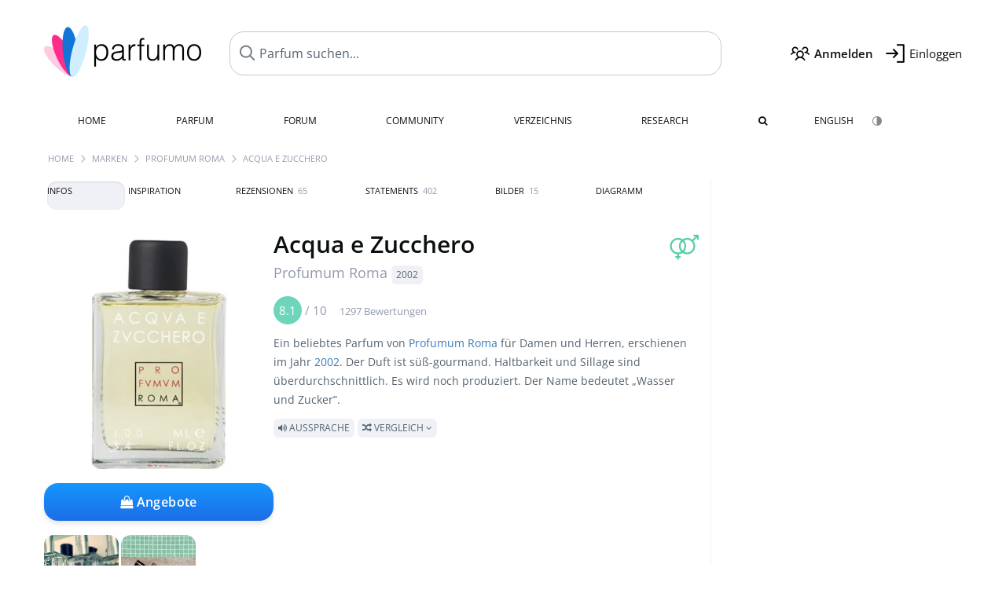

--- FILE ---
content_type: text/html; charset=UTF-8
request_url: https://www.parfumo.de/Parfums/Profumum_Roma/Acqua_e_Zucchero
body_size: 22787
content:

<!DOCTYPE html>

<html lang="de">

	<head>
		
		<meta name="google-site-verification" content="ItH5ictbDfUe3vwc75Dr7KZ3IfKc63MtwV973JwNP_Q">				<meta name="p:domain_verify" content="79c9b1baaf16bed67e4ba17dde6eee91"/>
		<meta name="fo-verify" content="48fe1994-cec3-46d7-8168-e8f1a7f889ef">
		<meta charset="utf-8">
				<meta name="viewport" content="width=device-width, initial-scale=1.0, viewport-fit=cover">
		<meta name="description" content="Acqua e Zucchero Profumum Roma:  beliebtes Parfum von 2002 mit süß-gourmandigem Duft ✓ Echte Bewertungen & wie es duftet » Mehr erfahren">
<meta name="keywords" content="Acqua e Zucchero, Profumum Roma, Review, Rezension, Testbericht, Duftbeschreibung, Duftpyramide, Parfumkritik">
<link rel="alternate" hreflang="en" href="https://www.parfumo.com/Perfumes/Profumum_Roma/Acqua_e_Zucchero">
<link rel="alternate" hreflang="de" href="https://www.parfumo.de/Parfums/Profumum_Roma/Acqua_e_Zucchero">
<meta property="og:title" content="Acqua e Zucchero von Profumum Roma">
<meta property="og:url" content="https://www.parfumo.de/Parfums/Profumum_Roma/Acqua_e_Zucchero">
	<meta property="og:image" content="https://media.parfumo.com/perfume_social/84/84299f-acqua-e-zucchero-profumum-roma_1200.jpg?format=jpg&quality=90">
<meta property="og:description" content="Ein beliebtes Parfum von Profumum Roma für Damen und Herren, erschienen im Jahr 2002. Der Duft ist süß-gourmand. Haltbarkeit und Sillage sind überdur...">
<meta property="fb:app_id" content="579271048801671">
<meta property="og:site_name" content="Parfumo">				<meta name="theme-color" content="#f0f1f6">				<link rel="preload" href="https://assets.parfumo.de/css/_style_defer10800.css" as="style" onload="this.onload=null;this.rel='stylesheet'">
<noscript><link rel="https://assets.parfumo.de/css/_style_defer10800.css" href="styles.css"></noscript>
<link rel="stylesheet" href="https://assets.parfumo.de/css/_style10800.css">


		<link rel="apple-touch-icon" sizes="57x57" href="https://images.parfumo.de/favi/apple-icon-57x57.png">
<link rel="apple-touch-icon" sizes="60x60" href="https://images.parfumo.de/favi/apple-icon-60x60.png">
<link rel="apple-touch-icon" sizes="72x72" href="https://images.parfumo.de/favi/apple-icon-72x72.png">
<link rel="apple-touch-icon" sizes="76x76" href="https://images.parfumo.de/favi/apple-icon-76x76.png">
<link rel="apple-touch-icon" sizes="114x114" href="https://images.parfumo.de/favi/apple-icon-114x114.png">
<link rel="apple-touch-icon" sizes="120x120" href="https://images.parfumo.de/favi/apple-icon-120x120.png">
<link rel="apple-touch-icon" sizes="144x144" href="https://images.parfumo.de/favi/apple-icon-144x144.png">
<link rel="apple-touch-icon" sizes="152x152" href="https://images.parfumo.de/favi/apple-icon-152x152.png">
<link rel="apple-touch-icon" sizes="180x180" href="https://images.parfumo.de/favi/apple-icon-180x180.png">
<link rel="icon" type="image/png" sizes="192x192"  href="https://images.parfumo.de/favi/android-icon-192x192.png">
<link rel="icon" type="image/png" sizes="32x32" href="https://images.parfumo.de/favi/favicon-32x32.png">
<link rel="icon" type="image/png" sizes="96x96" href="https://images.parfumo.de/favi/favicon-96x96.png">
<link rel="icon" type="image/png" sizes="16x16" href="https://images.parfumo.de/favi/favicon-16x16.png">
<meta name="msapplication-TileColor" content="#ffffff">
<meta name="msapplication-TileImage" content="https://images.parfumo.de/favi/ms-icon-144x144.png">
<meta name="theme-color" content="#ffffff">	
		<script>
	function _typeof(t) {
		return (_typeof = "function" == typeof Symbol && "symbol" == typeof Symbol.iterator ? function(t) {
			return typeof t
		} : function(t) {
			return t && "function" == typeof Symbol && t.constructor === Symbol && t !== Symbol.prototype ? "symbol" : typeof t
		})(t)
	}! function() {
		for (var t, e, o = [], n = window, r = n; r;) {
			try {
				if (r.frames.__tcfapiLocator) {
					t = r;
					break
				}
			} catch (t) {}
			if (r === n.top) break;
			r = n.parent
		}
		t || (function t() {
			var e = n.document,
				o = !!n.frames.__tcfapiLocator;
			if (!o)
				if (e.body) {
					var r = e.createElement("iframe");
					r.style.cssText = "display:none", r.name = "__tcfapiLocator", e.body.appendChild(r)
				} else setTimeout(t, 5);
			return !o
		}(), n.__tcfapi = function() {
			for (var t = arguments.length, n = new Array(t), r = 0; r < t; r++) n[r] = arguments[r];
			if (!n.length) return o;
			"setGdprApplies" === n[0] ? n.length > 3 && 2 === parseInt(n[1], 10) && "boolean" == typeof n[3] && (e = n[3], "function" == typeof n[2] && n[2]("set", !0)) : "ping" === n[0] ? "function" == typeof n[2] && n[2]({
				gdprApplies: e,
				cmpLoaded: !1,
				cmpStatus: "stub"
			}) : o.push(n)
		}, n.addEventListener("message", (function(t) {
			var e = "string" == typeof t.data,
				o = {};
			if (e) try {
				o = JSON.parse(t.data)
			} catch (t) {} else o = t.data;
			var n = "object" === _typeof(o) ? o.__tcfapiCall : null;
			n && window.__tcfapi(n.command, n.version, (function(o, r) {
				var a = {
					__tcfapiReturn: {
						returnValue: o,
						success: r,
						callId: n.callId
					}
				};
				t && t.source && t.source.postMessage && t.source.postMessage(e ? JSON.stringify(a) : a, "*")
			}), n.parameter)
		}), !1))
	}();
</script>

<script>
	window._sp_queue = [];
	window._sp_ = {
		config: {
			accountId: 1061,
			baseEndpoint: 'https://cdn.privacy-mgmt.com',

			gdpr: {},
			events: {
				onMessageChoiceSelect: function() {
					console.log('[event] onMessageChoiceSelect', arguments);
				},
				onMessageReady: function() {
					console.log('[event] onMessageReady', arguments);
				},
				onMessageChoiceError: function() {
					console.log('[event] onMessageChoiceError', arguments);
				},
				onPrivacyManagerAction: function() {
					console.log('[event] onPrivacyManagerAction', arguments);
				},
				onPMCancel: function() {
					console.log('[event] onPMCancel', arguments);
				},
				onMessageReceiveData: function() {
					console.log('[event] onMessageReceiveData', arguments);
				},
				onSPPMObjectReady: function() {
					console.log('[event] onSPPMObjectReady', arguments);
				},
				onConsentReady: function(consentUUID, euconsent) {
					console.log('[event] onConsentReady', arguments);
				},
				onError: function() {
					console.log('[event] onError', arguments);
				},
			}
		}
	}
</script>
<script src="https://cdn.privacy-mgmt.com/unified/wrapperMessagingWithoutDetection.js" async></script>
<script>
	var uuSymplr, allCookiesSymplr = document.cookie.split(";").map((e => e.split("="))).reduce(((e, [i, o]) => ({
		...e,
		[i.trim()]: decodeURIComponent(o)
	})), {});

	function createCookieSymplr(e, i) {
		var o = e;
		if (void 0 === (uuSymplr = allCookiesSymplr.uniqueUser)) {
			let e = (Date.now() + window.navigator.userAgent + websiteSymplr).toString();
			uuSymplr = sha256(e), document.cookie = `uniqueUser=${uuSymplr};max-age=31536000;path=/;SameSite=Strict; Secure`
		}
		if (o) {
			var u = allCookiesSymplr.uniqueUserLi;
			void 0 === u && (u = sha256(i), document.cookie = `uniqueUserLi=${u};max-age=31536000;path=/;SameSite=Strict; Secure`), uuSymplr = u
		} else document.cookie = "uniqueUserLi=; max-age=0"
	}
</script>

	<script>
		var dataLayer = [];
		dataLayer.push({
			'seite': 'parfumo.de'
		});
		dataLayer.push({
			'ads': 'true'
		});
					dataLayer.push({
				'video': 'false'
			});
							if (window.innerWidth <= 450) {
				dataLayer.push({
					'sonderanzeigen': 'true'
				});
			} else {
				dataLayer.push({
					'sonderanzeigen': 'false'
				});
			}
					</script>
	<script async src="https://cdns.symplr.de/parfumo.de/parfumo.js"></script>

							<script async src="https://www.googletagmanager.com/gtag/js?id=G-DVZQF4Y622"></script>
		<script>
			window.dataLayer = window.dataLayer || [];
			function gtag() {
				dataLayer.push(arguments);
			}
			gtag('js', new Date());
			gtag('config', 'G-DVZQF4Y622');
		</script>
	
				<title>Acqua e Zucchero von Profumum Roma » Meinungen & Duftbeschreibung</title>
			</head>

<body>

<div id="disable_div"></div>


	<div class="header-wrapper">
		<header>
			<div class="header-v2" id="page-top">

	<div class="pre-nav flex">

		<div class="left">
			<div class="logo-holder-v2" itemscope itemtype="https://schema.org/Organization">
				<a href="https://www.parfumo.de" itemprop="url"><img src="https://images.parfumo.de/logos/logo.png" class="logo-v2" alt="Parfumo - Die Parfum-Community" itemprop="logo"></a>
			</div>
		</div>
		<!-- end left -->

		<div id="search-top" class="middle search hide-mobile">
			<form action="https://www.parfumo.de/s_perfumes_x.php" method="get" class="form-s-ext">
				<input type="hidden" name="in" value="1">
				<div class="search-top-a">
					<input id="s_top" class="action-livesearch" data-wearing-perfume-id="0" name="filter" type="text" value="" spellcheck="false" autocomplete="off" placeholder="Parfum suchen..." aria-label="Parfum suchen..."><button type="submit" class="btn-s-ext"><i class="fa fa-angle-right"></i></button>
				</div>
			</form>
			<div id="livesearch"></div>
		</div>
		<!-- end middle -->

		<div class="right">
			<div class="header-icons flex">
				<div class="icon search pointer" onclick="toggleSearch()"></div>
				<div class="icon login-reg register pointer"><a href="https://www.parfumo.de/account/register" class="black"><span class="bold">Anmelden</span></a></div>
				<div id="login-btn" class="icon login-reg login pointer black"><span>Einloggen</span></div>
				<div id="sb-btn" class="icon sb pointer"></div>
			</div>
		</div>
		<!-- end right -->

	</div>
	<!-- end pre-nav -->

	<div class="nav-container">
		<nav class="navi">
			<a href="https://www.parfumo.de" class="">Home</a>
			<a href="https://www.parfumo.de/Parfums" class="">Parfum</a>
			<a href="https://www.parfumo.de/forums" class="">Forum</a>
			<a href="https://www.parfumo.de/Community" class="">Community</a>
			<a href="https://www.parfumo.de/Marken" class="">Verzeichnis</a>
			<a href="https://www.parfumo.de/fdb" class="research" title="Research">Research</a>
			<a href="https://www.parfumo.de/search?show_search=1" class=""><i class="fa fa-search" title="Erweiterte Suche"></i></a>
			<div>
			<a href="https://www.parfumo.com/Perfumes/Profumum_Roma/Acqua_e_Zucchero" class="secondary">English</a>
					<a href="#" class="action_darkmode secondary" title="Dark Mode"><img src="https://images.parfumo.de/nav_darkmode.png" alt="Dark Mode" class="navi_icon"><span class="hide-desktop"> Dark</span></a>
	</div>
		</nav>
	</div>
</div>

<div class="nav-bottom cb"></div>

<div class="login-container grey-box mt-0-5 hide">
	<div class="login-container-form">
		<div class="text-lg bold mt-2 mb-1">Einloggen</div>
		<form action="https://www.parfumo.de/board/login.php" method="post">
			<input type="hidden" name="autologin" value="checked">
			<input type="hidden" name="login" value="Login">
			<input type="hidden" name="redirect" value="">			<div class="pb-1">
				<input type="text" placeholder="Benutzername" name="username" id="username" class="uk-input"><br>
				<input type="password" placeholder="Passwort" name="password" id="password" class="uk-input" style="margin-top: 4px;"><br>
				<button class="pbtn pbtn-blue login-btn w-100 mt-1" type="submit">Einloggen</button>
				<div class="cb"></div>
				<div class="mt-1"><a href="https://www.parfumo.de/account/password_forgot">Passwort vergessen?</a></div>
				<div class="mt-1"><a href=" https://www.parfumo.de/account/register">Neues Konto erstellen</a></div>
			</div>
		</form>
	</div>
</div>
<div class="nav-bottom cb"></div>
		</header>
	</div>

			<div class="bc_wrapper"><div id="bc_holder" class="flex w-100"><div class="bc_link"><a href="https://www.parfumo.de">Home</a></div><div class="bc_sep"></div><div class="bc_link"><a href="https://www.parfumo.de/Marken">Marken</a></div><div class="bc_sep"></div><div class="bc_link"><a href="https://www.parfumo.de/Parfums/Profumum_Roma">Profumum Roma</a></div><div class="bc_sep"></div><div class="bc_link">Acqua e Zucchero</div></div></div>
	
	<div class="body-wrapper w-100">

		<div class="page-wrapper">
<div class="content_wrapper">

	<div class="main">
		<div class="ptabs-container ptabs-pd ptabs-nowrap ptabs-force-scroll ptabs-scrollable mb-2"><button class="scroll-button-l">&#xf104;</button><div class="fade-left"></div><nav class="flex ptabs "><div class="active action_order_pd" data-order="1,2,3,4,5,6,7,8"><span>Infos</span></div><div class="action_order_pd" data-order="2,1,3,4,5,6,7,8"><span>Inspiration</span></div><div class="action_order_pd action_tab_reviews" data-order="3,1,2,4,5,6,7,8"><span>Rezensionen <span class="ptab-cnt text-3xs lightgrey">65</span></span></div><div class="action_order_pd action_tab_statements" data-order="4,1,2,3,5,6,7,8"><span>Statements <span class="ptab-cnt text-3xs lightgrey">402</span></span></div><div class="action_order_pd action_tab_photos" data-order="7,1,2,3,4,5,6,8"><span>Bilder <span class="ptab-cnt text-3xs lightgrey">15</span></span></div><div class="action_order_pd action_order_classification" data-order="5,1,2,3,4,6,7,8"><span>Diagramm</span></div></nav><div class="fade-right"></div><button class="scroll-button-r">&#xf105;</button></div>
<div class="mb-3" itemscope itemtype="http://schema.org/Product" >
	<div id="pd_order">

		<div id="pd_inf" class="pd_order" data-index="1">

			<main>
	
	<div class="perfume-details-layout">
		<div class="p_images_section">
				<div class="p_image_wrapper">
		<div id="p_image_holder_no_imagery" class="text-center">

																<a href="https://media.parfumo.com/perfumes/84/84299f-acqua-e-zucchero-profumum-roma_1200.jpg?width=480&aspect_ratio=1:1" class="p_img">						<img src="https://media.parfumo.com/perfumes/84/84299f-acqua-e-zucchero-profumum-roma_1200.jpg?width=480&aspect_ratio=1:1" alt="Acqua e Zucchero von Profumum Roma" title="Acqua e Zucchero von Profumum Roma" class="p-main-img" fetchpriority="high" itemprop="image">
						</a>												
						
			<div class="comp_pr_box">
																						<a href="https://www.parfumo.de/Parfums/Profumum_Roma/Acqua_e_Zucchero/prices?ref=cGRfZGVza3RvcA==&btn=vari2" class="comp_pr_btn comp_pr_btn_off2 pointer"><i class="fa fa-shopping-bag" aria-hidden="true"></i> Angebote</a>
																		</div>

		</div>

		<div class="comp_pr_box_mob">
			<div>
																						<a href="https://www.parfumo.de/Parfums/Profumum_Roma/Acqua_e_Zucchero/prices?ref=cGRfbW9iaWxl&btn=vari2" class="comp_pr_btn comp_pr_btn_off2 pointer"><i class="fa fa-shopping-bag" aria-hidden="true"></i> Angebote</a>
																		</div>
			<div>
						<div class="aff_images">
			

	<div class="btn_aff"><a href="https://www.ebay.com/sch/180345/i.html?_from=R40&_nkw=Profumum%2BRoma%2BAcqua%2Be%2BZucchero&mkcid=1&mkrid=711-53200-19255-0&siteid=0&campid=5337977657&toolid=20008&mkevt=1" rel="noopener" target="_blank"><img src="https://images.parfumo.de/affi/eb1_de.png" alt="Suchen" class="ea"></a></div>

	<div class="btn_aff"><a href="https://www.amazon.com/gp/search?ie=UTF8&tag=parfumrnet-20&linkCode=ur2&linkId=dd373524ed33d6512f03a03199f228a0&camp=1789&creative=9325&index=beauty&keywords=Profumum+Roma+Acqua+e+Zucchero" rel="noopener" target="_blank"><img src="https://images.parfumo.de/affi/ama1.png" alt="" class="ea"></a></div>
							<a href="https://www.parfumo.de/Parfums/Profumum_Roma/Acqua_e_Zucchero/prices?ref=YmFy" class="btn_aff_more text-sm grey nowrap pointer">Mehr <i class="fa fa-angle-right ml-0-5" aria-hidden="true"></i></a>		</div>
					<div class="lightgrey text-3xs">Käufe über Links auf unserer Website, etwa dem eBay Partner Network, können uns Provision einbringen.</div>
					</div>
		</div>
		</div>

		
		<div id="prices" class="magic_modal"></div>

			<div class="p_imagery_holder w-100 size-normal">
						<a class="imagery_item" href="https://media.parfumo.com/user_imagery/fc/fc_8557_13f24baa9f88f60ad274d5dca63b3661_1200.jpg" data-theid="ui86573" title=" (von Achilles)">
					<img src="https://media.parfumo.com/user_imagery/fc/fc_8557_13f24baa9f88f60ad274d5dca63b3661_1200.jpg?width=170&aspect_ratio=1:1" alt=" (von Achilles)">
				</a>
							<a class="imagery_item" href="https://media.parfumo.com/user_imagery/b2/b2_2f502023a24ba65907ebfa2a4c1edabd2aac18f5_1200.jpg" data-theid="ui345634" title=" (von Sk0rpi)">
					<img src="https://media.parfumo.com/user_imagery/b2/b2_2f502023a24ba65907ebfa2a4c1edabd2aac18f5_1200.jpg?width=170&aspect_ratio=1:1" alt=" (von Sk0rpi)">
				</a>
						</div>
	
		</div>

		<div class="p_details_container">
			<div class="p_details_section">
				<div class="p_gender_big lightgreen fr pl-0-5 mt-0-5"><i class="fa fa-venus-mars"></i></div>				<h1 class="p_name_h1" itemprop="name">Acqua e Zucchero <span itemprop="brand" itemscope itemtype="http://schema.org/Brand"><span class="p_brand_name nobold"><a href="https://www.parfumo.de/Parfums/Profumum_Roma" itemprop="url" class="lightgrey"><span itemprop="name">Profumum Roma</span></a> <a href="https://www.parfumo.de/Erscheinungsjahre/2002" class="lightgrey"><span class="label_a">2002</span></a>  </span></span></h1>										<meta itemprop="gtin13" content="9780201379600">
								</div>

			<div class="p_details_section_second">
																										
			
							<div itemprop="aggregateRating" itemscope itemtype="http://schema.org/AggregateRating" class="lightgrey"><span itemprop="ratingValue" class="ratingvalue r8">8.1</span> / <span itemprop="bestRating" class="pr-1">10</span>
					<span class="text-xs"><span itemprop="ratingCount">1297 Bewertungen</span>
						<meta itemprop="worstRating" content="0">
						<meta itemprop="reviewCount" content="65">
				</div>
			
			
			<div class="p_details_desc grey text-sm leading-6 mt-1 mb-2">
				<span itemprop="description">Ein beliebtes Parfum von <a href="https://www.parfumo.de/Parfums/Profumum_Roma">Profumum Roma</a> für Damen und Herren, erschienen im Jahr <a href="https://www.parfumo.de/Erscheinungsjahre/2002">2002</a>. Der Duft ist süß-gourmand. Haltbarkeit und Sillage sind überdurchschnittlich. Es wird noch produziert. Der Name bedeutet &bdquo;Wasser und Zucker&rdquo;.<br> <span class="label_a upper pointer action_play mt-1" data-sound="https://media.parfumo.com/perfum_sounds/perfumes/7f/7f_06a611232f12aa95731776de112480084fbbca7b.mp3"><i class="fa fa-volume-up" aria-hidden="true"></i> Aussprache</span> <span class="p_compare label_a upper pointer mt-1" data-perfume-id="8557" data-perfume-name="Acqua e Zucchero" data-brand-name="Profumum Roma" data-brand-url="Profumum_Roma" data-perfume-url="Acqua_e_Zucchero"><i class="fa fa-random" aria-hidden="true"></i> Vergleich <i class="fa fa-angle-down" aria-hidden="true"></i></span</span>
			</div>

			<div id="comparison_search_container" class="mt-1 mb-1 hide">
				<div class="grey-box">
					<input type="text" id="comparison_search_input" class="uk-input" autocomplete="off" placeholder="Parfum zum Vergleichen suchen..." onkeyup="showResultComparison(event)">

					<div id="comparison_suggestions" class="hide">
						<div class="text-2xs lightgrey upper mb-1 mt-2">Ähnliche Düfte</div>
						<div id="comparison_sim_wrapper" class="comparison_sim_grid"></div>
					</div>

					<div class="ls_popup_wrap">
						<div class="ls_popup" id="comparison_search_results"></div>
					</div>
				</div>
			</div>

							<div class="ab_wrapper_desktop w-100">
					<div class="ab_holder_desktop">
						<div class="mt-2 mb-2 ab_260"><div class="" id="parfumo_incontent_1"></div></div>					</div>
				</div>
						<div class="ab_wrapper_mobile">
				<div class="ab_holder_mobile">
					<div class="mt-2 mb-3"><div class="" id="parfumo_medium_rectangle_2"></div></div>				</div>
			</div>

			<div class="aff-bar-desktop mt-1 mb-1">
											<div class="aff_images">
			

	<div class="btn_aff"><a href="https://www.ebay.com/sch/180345/i.html?_from=R40&_nkw=Profumum%2BRoma%2BAcqua%2Be%2BZucchero&mkcid=1&mkrid=711-53200-19255-0&siteid=0&campid=5337977657&toolid=20008&mkevt=1" rel="noopener" target="_blank"><img src="https://images.parfumo.de/affi/eb1_de.png" alt="Suchen" class="ea"></a></div>

	<div class="btn_aff"><a href="https://www.amazon.com/gp/search?ie=UTF8&tag=parfumrnet-20&linkCode=ur2&linkId=dd373524ed33d6512f03a03199f228a0&camp=1789&creative=9325&index=beauty&keywords=Profumum+Roma+Acqua+e+Zucchero" rel="noopener" target="_blank"><img src="https://images.parfumo.de/affi/ama1.png" alt="" class="ea"></a></div>
							<a href="https://www.parfumo.de/Parfums/Profumum_Roma/Acqua_e_Zucchero/prices?ref=YmFy" class="btn_aff_more text-sm grey nowrap pointer">Mehr <i class="fa fa-angle-right ml-0-5" aria-hidden="true"></i></a>		</div>
					<div class="lightgrey text-3xs">Käufe über Links auf unserer Website, etwa dem eBay Partner Network, können uns Provision einbringen.</div>
									</div>

			
	<div class="flex flex-space-between">
		<div>
			<h2 class="action_order_pd text-lg bold mb-1 pointer" data-order="5,1,2,3,4,6,7">Duftrichtung</h2>
			<div class="mb-3 pointer">
				<span class="action_order_pd flex flex-wrap" data-order="5,1,2,3,4,6,7"><div class="s-circle-container mb-0-5"><div class="s-circle s-circle_l zoom-in" style="background: #d1a2ff"></div><div class="text-xs grey">Süß</div></div><div class="s-circle-container mb-0-5"><div class="s-circle s-circle_l zoom-in" style="background: #ffa0ab"></div><div class="text-xs grey">Gourmand</div></div><div class="s-circle-container mb-0-5"><div class="s-circle s-circle_l zoom-in" style="background: #ff94dc"></div><div class="text-xs grey">Fruchtig</div></div><div class="s-circle-container mb-0-5"><div class="s-circle s-circle_s zoom-in" style="background: #dddddd"></div><div class="text-xs grey">Blumig</div></div><div class="s-circle-container mb-0-5"><div class="s-circle s-circle_s zoom-in" style="background: #e7c7e0"></div><div class="text-xs grey">Pudrig</div></div></span>
			</div>
		</div>
					<div class="action_smell smell_it_container">
				<button class="smell_it flex pointer">
					<div class="smell_it_text">
						<span class="smell_it_line bold">SMELL</span>
						<span class="smell_it_line smell_it_ampersand text-sm opacity-50 nobold">&amp;</span>
						<span class="smell_it_line bold">FEEL <i class="fa fa-angle-right"></i></span>
					</div>
				</button>
			</div>
			</div>

	<div class="flex vm mb-1">
		<h2 class="text-lg bold">Duftnoten</h2>
	</div>
	<div class="notes_list mb-2">
					<div class="nb_n"><span class="clickable_note_img notefont5" data-nt="n" data-n_id="2871"><span class="nowrap pointer"><img src="https://media.parfumo.com/notes/8d/8d_47412bd21dd7d2cce77ea53c67717a822f7f1482_1200.jpg?width=50&aspect_ratio=1:1" alt="Vanille" loading="lazy" class="np np5">Vanille</span></span> <span class="clickable_note_img notefont4" data-nt="n" data-n_id="2061"><span class="nowrap pointer"><img src="https://media.parfumo.com/notes/6d/6d_69f8c39172a78d8be9b226ca903b6bcb7a94a604_1200.jpg?width=48&aspect_ratio=1:1" alt="Orangenblüte" loading="lazy" class="np np4">Orangenblüte</span></span> <span class="clickable_note_img notefont1" data-nt="n" data-n_id="2969"><span class="nowrap pointer"><img src="https://media.parfumo.com/notes/65/65_18570302a356d0ef3fb67e80bb611263abf00617_1200.jpg?width=44&aspect_ratio=1:1" alt="Waldfrüchte" loading="lazy" class="np np1">Waldfrüchte</span></span> </div>
																						</div>
	
									
			<div class="text-lg bold mb-1">Bewertungen</div>
		<div class="flex flex-wrap">
	
		
			<div class="barfiller_element rating-details pointer" data-type="scent" data-color="blue" data-voting_distribution="eyIwIjo2LCIxMCI6MiwiMjAiOjUsIjMwIjoxMywiNDAiOjE1LCI1MCI6MzYsIjYwIjo4MiwiNzAiOjI0NiwiODAiOjM3NCwiOTAiOjMwOSwiMTAwIjoyMDl9" data-total_votings="81.492" data-p_id="8557" data-h="226f75d4242303c326b3d84fc06a5829" data-block="1">
				<div class="text-xs upper blue">Duft</div>
									<div id="bar" class="barfiller barfillerbg_color">
						<span style="opacity:1.01" class="fill barfiller_color_scent" data-percentage="81.492"></span>
						<div class="w-100 nowrap">
							<span class="pr-0-5 text-lg bold blue">8.1</span><span class="lightgrey text-2xs upper">1297 Bewertungen</span>
							<i class="fa fa-angle-down text-lg lightgrey fr" aria-hidden="true"></i>
						</div>
					</div>
							</div>
			
		
			<div class="barfiller_element rating-details pointer" data-type="durability" data-color="pink" data-voting_distribution="eyIwIjoyLCIxMCI6MCwiMjAiOjAsIjMwIjowLCI0MCI6MCwiNTAiOjQsIjYwIjoxMCwiNzAiOjY3LCI4MCI6MjAyLCI5MCI6NDM4LCIxMDAiOjQ3NH0=" data-total_votings="90.714" data-p_id="8557" data-h="226f75d4242303c326b3d84fc06a5829" data-block="2">
				<div class="text-xs upper pink">Haltbarkeit</div>
									<div id="bar_dur" class="barfiller barfillerbg_color_dur">
						<span style="opacity:1.11" class="fill barfiller_color_durability" data-percentage="90.714"></span>
						<div class="w-100 nowrap">
							<span class="pr-0-5 text-lg bold pink">9.1</span><span class="lightgrey text-2xs upper">1197 Bewertungen</span>
							<i class="fa fa-angle-down text-lg lightgrey fr" aria-hidden="true"></i>
						</div>
					</div>
							</div>
			
		
			<div class="barfiller_element rating-details pointer" data-type="sillage" data-color="purple" data-voting_distribution="eyIwIjowLCIxMCI6MiwiMjAiOjAsIjMwIjowLCI0MCI6MiwiNTAiOjksIjYwIjoyMywiNzAiOjEzMywiODAiOjMyMiwiOTAiOjQwMiwiMTAwIjoyODZ9" data-total_votings="86.459" data-p_id="8557" data-h="226f75d4242303c326b3d84fc06a5829" data-block="3">
				<div class="text-xs upper purple">Sillage</div>
									<div id="bar_sillage" class="barfiller barfillerbg_color_sillage">
						<span style="opacity:1.06" class="fill barfiller_color_sillage" data-percentage="86.459"></span>
						<div class="w-100 nowrap">
							<span class="pr-0-5 text-lg bold purple">8.6</span><span class="lightgrey text-2xs upper">1179 Bewertungen</span>
							<i class="fa fa-angle-down text-lg lightgrey fr" aria-hidden="true"></i>
						</div>
					</div>
							</div>
			
		
			<div class="barfiller_element rating-details pointer" data-type="bottle" data-color="green" data-voting_distribution="eyIwIjoyLCIxMCI6MywiMjAiOjksIjMwIjoxMiwiNDAiOjI3LCI1MCI6NjUsIjYwIjoxNjYsIjcwIjozMjEsIjgwIjozMTksIjkwIjo3NCwiMTAwIjo5M30=" data-total_votings="72.443" data-p_id="8557" data-h="226f75d4242303c326b3d84fc06a5829" data-block="4">
				<div class="text-xs upper green">Flakon</div>
									<div id="bar_bottle" class="barfiller barfillerbg_color_bottle">
						<span style="opacity:0.92" class="fill barfiller_color_bottle" data-percentage="72.443"></span>
						<div class="w-100 nowrap">
							<span class="pr-0-5 text-lg bold green">7.2</span><span class="lightgrey text-2xs upper">1091 Bewertungen</span>
							<i class="fa fa-angle-down text-lg lightgrey fr" aria-hidden="true"></i>
						</div>
					</div>
							</div>
			
		
			<div class="barfiller_element rating-details pointer" data-type="pricing" data-color="grey" data-voting_distribution="eyIwIjowLCIxMCI6NSwiMjAiOjYsIjMwIjo3LCI0MCI6MzEsIjUwIjo0NiwiNjAiOjE2NSwiNzAiOjI5MywiODAiOjIxOCwiOTAiOjY0LCIxMDAiOjU2fQ==" data-total_votings="70.853" data-p_id="8557" data-h="226f75d4242303c326b3d84fc06a5829" data-block="5">
				<div class="text-xs upper grey">Preis-Leistungs-Verhältnis</div>
									<div id="bar_pricing" class="barfiller barfillerbg_color_pricing">
						<span style="opacity:0.91" class="fill barfiller_color_pricing" data-percentage="70.853"></span>
						<div class="w-100 nowrap">
							<span class="pr-0-5 text-lg bold grey">7.1</span><span class="lightgrey text-2xs upper">891 Bewertungen</span>
							<i class="fa fa-angle-down text-lg lightgrey fr" aria-hidden="true"></i>
						</div>
					</div>
							</div>
			
	</div>
	

			<div class="lightgrey text-2xs leading-6">Eingetragen von <a href="https://www.parfumo.de/Benutzer/Apicius/Research" class="lightgrey">Apicius</a> · letzte Aktualisierung am 25.01.2026.</div>
			<div class="mb-1">
				<span class="text-3xs lightgrey2 upper pointer" onclick="toggleResearchInfo(8557, '226f75d4242303c326b3d84fc06a5829')"><i class="fa fa-check-circle"></i> Quellenbasiert & geprüft <i class="fa fa-angle-down arr-research-info"></i></span>
			</div>
			<div id="research_info_box" class="grey-box mb-1" style="display:none;"></div>

		</div>
		</div>
	</div>

	<div class="cb" id="edit"></div>

			
</main>





							<div class="ptabs-container pd-nav ptabs-invert mt-1 mb-1"><nav class="flex ptabs "><div><a href="https://www.parfumo.de/action/dologin"><img src="https://images.parfumo.de/icon_collection_36.png" alt="Sammlung" class="ptab-image"> Sammlung</a></div><div><a href="https://www.parfumo.de/action/dologin"><img src="https://images.parfumo.de/icon_rate_36.png" alt="Bewerten" class="ptab-image"> Bewerten</a></div><div class="pd_inspiration" data-o="inspiration"><span><img src="https://images.parfumo.de/icon_inspiration_36.png" alt="Inspiration" class="ptab-image"> Inspiration</span></div><div><a href="https://www.parfumo.de/action/dologin"><img src="https://images.parfumo.de/icon_classify_36.png" alt="Einordnen" class="ptab-image"> Einordnen</a></div><div><a href="https://www.parfumo.de/action/dologin"><img src="https://images.parfumo.de/icon_notes_36.png" alt="Notizen" class="ptab-image"> Notizen</a></div><div><a href="https://www.parfumo.de/action/dologin"><img src="https://images.parfumo.de/icon_spray_2_36.png" alt="Tracker" class="ptab-image"> Tracker</a></div></nav></div>			
			
		</div>

					<div class="pd_order" data-index="2">
<div class="mt-3 pointer">
	<h2 class="text-2xl"><span class="hl_inspiration">Duftet ähnlich</span></h2>
	<div class="hl_inspiration_sub lightgrey mb-1">Womit der Duft vergleichbar ist</div>
</div>

<div id="inspiration"></div>

<div class="ptabs-container ptabs-micros tabs-inspiration ptabs-scrollable mb-0-5"><button class="scroll-button-l">&#xf104;</button><div class="fade-left"></div><nav class="flex ptabs "><div class="active action_inspiration" data-type="similar" data-title="Duftet ähnlich" data-sub_title="Womit der Duft vergleichbar ist"><span><img src="https://images.parfumo.de/icon_similar_36.png" alt="Ähnlich" class="ptab-image"> Ähnlich</span></div><div class="action_inspiration" data-type="layer" data-title="Gut zu layern" data-sub_title="Womit der Duft gut zusammenpasst"><span><img src="https://images.parfumo.de/icon_layer_36.png" alt="Layern" class="ptab-image"> Layern</span></div><div class="action_inspiration" data-type="tags" data-title="Assoziationen" data-sub_title="Woran der Duft erinnert"><span><img src="https://images.parfumo.de/icon_tags_36.png" alt="Assoziationen" class="ptab-image"> Assoziationen</span></div></nav><div class="fade-right"></div><button class="scroll-button-r">&#xf105;</button></div>
<div id="inspiration_holder">
	<div class="ptabs-container ptabs-micro ptabs-nowrap ptabs-mobile-left mb-0-5"><nav class="flex ptabs "><div class="active action_similar" data-type="top"><span>Top</span></div><div class="action_similar" data-type="all"><span>Alle <span class="ptab-cnt text-3xs lightgrey">30</span></span></div><div class="action_similar_my" data-type="my"><a href="https://www.parfumo.de/action/dologin"><i class="fa fa-plus"></i> Mein Vorschlag</a></div></nav></div>

	<div id="sim_holder" class="grey-box mb-2">
		<div id="sim_wrapper" class="sim_grid">
			<div class="sim_item text-center mr-2 mt-0-5 pointer" data-p_id="8557" data-s_id="3796">
	<img src="https://media.parfumo.com/perfumes/88/8844cc-pink-sugar-eau-de-toilette-pink-sugar_1200.jpg?width=120&aspect_ratio=1:1" alt="Pink Sugar (Eau de Toilette) von Pink Sugar" class="p_pic_similar circle" loading="lazy">
	<div class="barfiller barfiller_similar barfillerbg_color_similar">
		<span class="fill barfiller_color_similar" data-percentage="77.3"></span>
	</div>
	<div class="text-xs grey mt-0-5">Pink Sugar <span class="text-2xs upper lightgrey2"> Eau de Toilette</span></div>
</div>			<div class="sim_item text-center mr-2 mt-0-5 pointer" data-p_id="8557" data-s_id="29215">
	<img src="https://media.parfumo.com/perfumes/45/450c36-soft-eau-de-parfum-al-rehab_1200.jpg?width=120&aspect_ratio=1:1" alt="Soft (Eau de Parfum) von Al Rehab" class="p_pic_similar circle" loading="lazy">
	<div class="barfiller barfiller_similar barfillerbg_color_similar">
		<span class="fill barfiller_color_similar" data-percentage="60.4"></span>
	</div>
	<div class="text-xs grey mt-0-5">Soft <span class="text-2xs upper lightgrey2"> Eau de Parfum</span></div>
</div>			<div class="sim_item text-center mr-2 mt-0-5 pointer" data-p_id="8557" data-s_id="328351">
	<img src="https://media.parfumo.com/perfumes/60/604da4_sugar-bliss-avapari_1200.jpg?width=120&aspect_ratio=1:1" alt="Sugar Bliss von Avapari" class="p_pic_similar circle" loading="lazy">
	<div class="barfiller barfiller_similar barfillerbg_color_similar">
		<span class="fill barfiller_color_similar" data-percentage="59.6"></span>
	</div>
	<div class="text-xs grey mt-0-5">Sugar Bliss</div>
</div>			<div class="sim_item text-center mr-2 mt-0-5 pointer" data-p_id="8557" data-s_id="120376">
	<img src="https://media.parfumo.com/perfumes/42/428e76-soft-perfume-oil-al-rehab_1200.jpg?width=120&aspect_ratio=1:1" alt="Soft (Perfume Oil) von Al Rehab" class="p_pic_similar circle" loading="lazy">
	<div class="barfiller barfiller_similar barfillerbg_color_similar">
		<span class="fill barfiller_color_similar" data-percentage="59.1"></span>
	</div>
	<div class="text-xs grey mt-0-5">Soft <span class="text-2xs upper lightgrey2"> Perfume Oil</span></div>
</div>			<div class="sim_item text-center mr-2 mt-0-5 pointer" data-p_id="8557" data-s_id="241637">
	<img src="https://media.parfumo.com/perfumes/7e/7e4ac9-sweet-botswana-mystery-modern-mark_1200.jpg?width=120&aspect_ratio=1:1" alt="Sweet Botswana von Mystery, Modern Mark" class="p_pic_similar circle" loading="lazy">
	<div class="barfiller barfiller_similar barfillerbg_color_similar">
		<span class="fill barfiller_color_similar" data-percentage="52.9"></span>
	</div>
	<div class="text-xs grey mt-0-5">Sweet Botswana</div>
</div>			<div class="sim_item text-center mr-2 mt-0-5 pointer" data-p_id="8557" data-s_id="59961">
	<img src="https://media.parfumo.com/perfumes/5b/5ba8c5-symphonium-xerjoff_1200.jpg?width=120&aspect_ratio=1:1" alt="Symphonium von Xerjoff" class="p_pic_similar circle" loading="lazy">
	<div class="barfiller barfiller_similar barfillerbg_color_similar">
		<span class="fill barfiller_color_similar" data-percentage="48.6"></span>
	</div>
	<div class="text-xs grey mt-0-5">Symphonium</div>
</div>					</div>
	</div>

	

</div>

</div>
							<div class="pd_order" data-index="3">
				<div class="ab_wrapper_mobile w-100">
			<div class="ab_holder_mobile">
				<div class="mb-2"><div class="" id="parfumo_incontent_2"></div></div>			</div>
		</div>
	
	<div id="reviews"></div>
	<div id="reviews_holder" class="mt-3 mb-3">
		<h2 class="text-2xl">Rezensionen</h2>
		<div class="lightgrey mb-1">
			65 ausführliche Duftbeschreibungen		</div>

					<div class="ptabs-container ptabs-micro ptabs-scrollable"><button class="scroll-button-l">&#xf104;</button><div class="fade-left"></div><nav class="flex ptabs "><div class="active action_reviews_order" data-o="order_relevance_desc"><span>Beliebt</span></div><div class="action_reviews_order" data-o="order_date_desc"><span>Neueste</span></div><div class="action_reviews_order" data-o="order_date_asc"><span>Älteste</span></div><div class="action_reviews_order" data-o="order_scent_desc"><span>Positiv</span></div><div class="action_reviews_order" data-o="order_scent_asc"><span>Negativ</span></div><div class="action_reviews_order" data-o="order_replies_desc"><span>Antworten</span></div><div class="action_reviews_order" data-o="order_female"><span><i class="fa fa-venus pink"></i> </span></div><div class="action_reviews_order" data-o="order_male"><span><i class="fa fa-mars blue"></i> </span></div></nav><div class="fade-right"></div><button class="scroll-button-r">&#xf105;</button></div>		
		<div id="reviews_holder_reviews">
			
<article class="review review_article_55523 rounded" itemprop="review" itemscope itemtype="http://schema.org/Review">
	<div class="review_header flex" id="review_55523">

		<div class="text-sm lightgrey grey" itemprop="datePublished" content="2014-02-01">01.02.2014 - 06:40 Uhr</div>

		
			<a href="https://www.parfumo.de/Parfums/Profumum_Roma/Acqua_e_Zucchero/rezensionen/55523">
		<div class="voting-nrs voting-nrs-reviews pointer">

		
							<span class="voting-icon-nr" itemprop="reviewRating" itemscope itemtype="http://schema.org/Rating">
					<meta itemprop="worstRating" content="0">
					<meta itemprop="bestRating" content="10">
					<meta itemprop="ratingValue" content="10">
					<span class="nr blue">10</span>Duft				</span>
			
			<span class="voting-icon-nr">
					<span class="nr red">10</span>Haltbarkeit				</span>
			
			<span class="voting-icon-nr">
					<span class="nr purple">10</span>Sillage				</span>
			
						</div>
			</a>
	
	</div>

	<div class="flex pl-1 pr-1">

		<a href="https://www.parfumo.de/Benutzer/Escentric" class="review_user_photo" rel="nofollow"><img src="https://media.parfumo.com/user_photo/35/35_ab607600821845eb23dba920981ef50dcf5d60c0_1000.jpg?width=200&aspect_ratio=1:1" alt="Escentric" loading="lazy" class="circle"><br>
			<span itemprop="author" itemscope itemtype="https://schema.org/Person"><span itemprop="name">Escentric</span></span> <i class="fa fa-mars blue"></i><br><span class="text-xs lightgrey">21 Rezensionen</span></a>

		<div class="review_text">

			
			<a href="https://www.parfumo.de/Benutzer/Escentric" class="review_user_photo_sm"><img src="https://media.parfumo.com/user_photo/35/35_ab607600821845eb23dba920981ef50dcf5d60c0_1000.jpg?width=120&aspect_ratio=1:1" alt="Escentric" class="circle" loading="lazy"><br>Escentric <i class="fa fa-mars blue"></i></a>

			<div class="mb-0-5">
								<span class="useful_desc_2 text-2xs upper gradient_parfumo pr-0-5"><i class="fa fa-star" aria-hidden="true"></i> Top Rezension</span>				<span class="lightgrey nowrap " id="awards_55523">
					<i class="fa fa-trophy"></i> <span id="nr_awards_55523">25</span>
				</span>&nbsp;
			</div>

			<div class="text-lg bold"><span itemprop="name" id="r_title_55523">Entschuldigung, aber: LECK MICH,</span></div>
			<div class="mt-1" itemprop="reviewBody">
				<div class="leading-7" id="r_text_55523">
										denn, wenn man AeZ riecht, dann schießen einem gleich unzählige Leckereien durch den Kopf. Leckereien, die einem selbst kurz vor dem Platzen das Wasser im Munde zusammenlaufen lassen würden. Man verspürt eine wohlig warme Süße. Eine Süße, wie von frisch kandiertem Obst, oder gerade zusammengezwirbelter Zuckerwatte von der Kirmes, wenn der Zucker noch leicht warm ist. Trotzdem duftet es nicht klebrig, sondern einfach kuschelig, wohlig süß und leicht vanillig. Man fühlt sich geborgen. Sieht sich im Kuschelpulli auf dem Sofa liegen. Jede Bewegung, die einem auf’s Neue einen Hauch des Zuckerwassers in die Nase strömen lässt, zaubert einem ein Lächeln ins Gesicht. Morgens von ihm genascht, kann man abends noch immer von ihm zehren. Treu bleibt er den ganzen Tag über erhalten und verführt, Hauch für Hauch, immer wieder mit seiner süßen Verlockung. <br /><br /> Man, man, was war ich lange hinter diesem Duft her. Nun ist er endlich da und hat Einzug in meine beschauliche Sammlung gehalten. Warum ich so lange gewartet habe ihn mir zu kaufen, dass weiß ich selbst nicht. Aber nun ist er endlich da und das sicher ewig, denn man braucht nur sehr, sehr wenig von ihm aufzusprühen. Schon zwei Spritzer genügen, um den ganzen Tag lang herrlich nach feinen Leckereien zu duften. Somit relativiert sich der Preis von ca. 180 € für 100 ml sehr schnell.<br /><br /> Natürlich ist AeZ ein sehr süßer Duft, der Vielen sicherlich zu süß sein wird. Trotzdem duftet er mitnichten klebrig, oder gar billig süß. Ich finde, Profumum Roma ist hier ein Meisterstück von Gourmand gelungen. Für mich der mit Abstand schönste Gourmand von Profumum Roma. Da mögen sich die Geister sicher scheiden, denn toll sind viele der Gourmands von PR. Für mich ist dieser aber der klare Favorit. <br /><br /> Viele Düfte sind extrem vielfältig aufgebaut und bestechen mit unzähligen Ingredienzien in Kopf-, Herz-, und Fußnote. Anders bei AeZ. Hier gibt es keine Entwicklung. Und das gefällt mir in diesem Falle mal besonders gut. Denn hier weiß man von Beginn an was man bekommt. Einen linearen Duft, mit extremer Haltbarkeit, in Spitzenqualität.				</div>
							</div>

			
									
<div id="comments-reviews-55523" ></div>

	<div class="blue pointer mt-1 mb-2" id="comments-dropdown-reviews-55523">
		<span class="comments_nr_wrapper_reviews_55523"><span class="comments_nr_reviews_55523">4 Antworten</span> <i class="fa fa-angle-down arr_reviews_55523"></i></span>
	</div>

	<div id="comments-holder-reviews-55523"  class="hide" ></div>




		</div>
	</div>

	<span itemprop="publisher" itemscope itemtype="https://schema.org/Organization">
		<meta itemprop="name" content="Parfumo">
	</span>

</article>						<div class="mt-1 mb-1"><div class="" id="parfumo_comment_1"></div></div>					
					
					
				
<article class="review review_article_138452 rounded" itemprop="review" itemscope itemtype="http://schema.org/Review">
	<div class="review_header flex" id="review_138452">

		<div class="text-sm lightgrey grey" itemprop="datePublished" content="2021-02-10">10.02.2021 - 08:06 Uhr</div>

		
			<a href="https://www.parfumo.de/Parfums/Profumum_Roma/Acqua_e_Zucchero/rezensionen/138452">
		<div class="voting-nrs voting-nrs-reviews pointer">

		
							<span class="voting-icon-nr" itemprop="reviewRating" itemscope itemtype="http://schema.org/Rating">
					<meta itemprop="worstRating" content="0">
					<meta itemprop="bestRating" content="10">
					<meta itemprop="ratingValue" content="8.0">
					<span class="nr blue">8</span>Duft				</span>
			
			<span class="voting-icon-nr">
					<span class="nr red">10</span>Haltbarkeit				</span>
			
			<span class="voting-icon-nr">
					<span class="nr purple">9</span>Sillage				</span>
			
						</div>
			</a>
	
	</div>

	<div class="flex pl-1 pr-1">

		<a href="https://www.parfumo.de/Benutzer/Friesin" class="review_user_photo" rel="nofollow"><img src="https://media.parfumo.com/user_photo/a4/a4_63375e57ccf42b75c065b72b8120d64605c7b30a_1000.jpg?width=200&aspect_ratio=1:1" alt="Friesin" loading="lazy" class="circle"><br>
			<span itemprop="author" itemscope itemtype="https://schema.org/Person"><span itemprop="name">Friesin</span></span> <i class="fa fa-venus pink"></i><br><span class="text-xs lightgrey">55 Rezensionen</span></a>

		<div class="review_text">

			
			<a href="https://www.parfumo.de/Benutzer/Friesin" class="review_user_photo_sm"><img src="https://media.parfumo.com/user_photo/a4/a4_63375e57ccf42b75c065b72b8120d64605c7b30a_1000.jpg?width=120&aspect_ratio=1:1" alt="Friesin" class="circle" loading="lazy"><br>Friesin <i class="fa fa-venus pink"></i></a>

			<div class="mb-0-5">
								<span class="useful_desc_2 text-2xs upper gradient_parfumo pr-0-5"><i class="fa fa-star" aria-hidden="true"></i> Top Rezension</span>				<span class="lightgrey nowrap " id="awards_138452">
					<i class="fa fa-trophy"></i> <span id="nr_awards_138452">34</span>
				</span>&nbsp;
			</div>

			<div class="text-lg bold"><span itemprop="name" id="r_title_138452">Bauer sucht Frau</span></div>
			<div class="mt-1" itemprop="reviewBody">
				<div class="leading-7" id="r_text_138452">
										.."So, dann kommen wir jetzt zu der Videobotschaft an die Zuschauerinnen. Stell dich doch kurz vor, bitte."<br />
" Ja, moin, also ich bin Franz..................."<br />
" Schön, Franz, und was machen sie beruflich ? "<br />
" Ähm....ich bin Bauer "<br />
" Ein Agrarwirt also, fein fein. Und was machen sie in ihrer Freizeit ?"<br />
" Treckerrennen ! "<br />
" Oh, oh, meine Damen, der flotte Frauenversteher Franz betreibt also Motorsport<br />
auf hohem Niveau."<br />
"...Also.." <br />
" Kommen wir nun zur Kulinarik. Franz, was essen sie denn gerne? "<br />
"Am liebsten Pellkartoffeln mit Butter und Salz ."<br />
" Nun, gegen ein subterranes Agrarprodukt an burro und fleur de sèl , haben unsere Zuschauerinnen bestimmt nichts auszusetzen."<br />
"..?!.."<br />
" Kommen wir nun zur letzten Frage, Franz, wie soll denn deine Traumfrau sein ? "<br />
" Nett soll sie sein, und hübsch."<br />
" Da hören sie es, wir bitten nun also die gentilen und visuell ansprechenden Damen vor einem Erstkontakt nicht zurückzuschrecken."<br />
"......Genau !......"<br /><br />
'Acqua e Zucchero' , also Wasser und Zucker, echt jetzt ?<br />
Was für ein profaner Name für ein Parfum.<br />
Die Abfüllung habe ich nur bestellt, weil er im Forum so gut weg kam und in mein Beuteschema passt. Nun ist er da und Name ist Programm.<br />
Sofort macht sich eine ehrliche Süße breit, die sich nicht anschleicht sondern gleich präsent ist.<br />
Kochendes Kandiswasser mit Vanilleschote.<br />
Im Verlauf bleibt das Zuckrige, bekommt aber beerige Unterstützung.<br />
Das ist der Moment in dem ich persönlich aussteige, denn dadurch wird der Duft noch gehaltvoller. Hier hätte ich mir die Orangen zum Runterkommen gewünscht.<br />
Erst nach Stunden flacht die Süße, die nie billig oder künstlich wirkt, ab und wird zu einem ölig simmernden Vanillerauschen.<br />
Für die süßen Gourmandfreunde unter euch, wird dieser Duft ein Volltreffer sein.<br />
Der Name passt perfekt, Wasser und Zucker.<br /><br />
P.s. Wer die Nummer von Franz möchte...PN.<br />				</div>
									<div class="text-xs lightgrey mt-2 mb-1">Aktualisiert am 10.02.2021 - 08:16 Uhr</div>
							</div>

			
									
<div id="comments-reviews-138452" ></div>

	<div class="blue pointer mt-1 mb-2" id="comments-dropdown-reviews-138452">
		<span class="comments_nr_wrapper_reviews_138452"><span class="comments_nr_reviews_138452">18 Antworten</span> <i class="fa fa-angle-down arr_reviews_138452"></i></span>
	</div>

	<div id="comments-holder-reviews-138452"  class="hide" ></div>




		</div>
	</div>

	<span itemprop="publisher" itemscope itemtype="https://schema.org/Organization">
		<meta itemprop="name" content="Parfumo">
	</span>

</article>
					
					
				
<article class="review review_article_170383 rounded" itemprop="review" itemscope itemtype="http://schema.org/Review">
	<div class="review_header flex" id="review_170383">

		<div class="text-sm lightgrey grey" itemprop="datePublished" content="2022-03-04">04.03.2022 - 15:16 Uhr</div>

		
			<a href="https://www.parfumo.de/Parfums/Profumum_Roma/Acqua_e_Zucchero/rezensionen/170383">
		<div class="voting-nrs voting-nrs-reviews pointer">

		
							<span class="voting-icon-nr" itemprop="reviewRating" itemscope itemtype="http://schema.org/Rating">
					<meta itemprop="worstRating" content="0">
					<meta itemprop="bestRating" content="10">
					<meta itemprop="ratingValue" content="10">
					<span class="nr blue">10</span>Duft				</span>
			
			<span class="voting-icon-nr">
					<span class="nr red">10</span>Haltbarkeit				</span>
			
			<span class="voting-icon-nr">
					<span class="nr purple">9</span>Sillage				</span>
			
						</div>
			</a>
	
	</div>

	<div class="flex pl-1 pr-1">

		<a href="https://www.parfumo.de/Benutzer/Scherbelini" class="review_user_photo" rel="nofollow"><img src="https://media.parfumo.com/user_photo/97/97_c02843af388be9cb93ddabdac757e57b4cf3cc32_1000.jpg?width=200&aspect_ratio=1:1" alt="Scherbelini" loading="lazy" class="circle"><br>
			<span itemprop="author" itemscope itemtype="https://schema.org/Person"><span itemprop="name">Scherbelini</span></span> <i class="fa fa-venus pink"></i><br><span class="text-xs lightgrey">10 Rezensionen</span></a>

		<div class="review_text">

			
			<a href="https://www.parfumo.de/Benutzer/Scherbelini" class="review_user_photo_sm"><img src="https://media.parfumo.com/user_photo/97/97_c02843af388be9cb93ddabdac757e57b4cf3cc32_1000.jpg?width=120&aspect_ratio=1:1" alt="Scherbelini" class="circle" loading="lazy"><br>Scherbelini <i class="fa fa-venus pink"></i></a>

			<div class="mb-0-5">
								<span class="useful_desc_2 text-2xs upper gradient_parfumo pr-0-5"><i class="fa fa-star" aria-hidden="true"></i> Top Rezension</span>				<span class="lightgrey nowrap " id="awards_170383">
					<i class="fa fa-trophy"></i> <span id="nr_awards_170383">34</span>
				</span>&nbsp;
			</div>

			<div class="text-lg bold"><span itemprop="name" id="r_title_170383">Der schönste seiner Art! </span></div>
			<div class="mt-1" itemprop="reviewBody">
				<div class="leading-7" id="r_text_170383">
										Schon zu Beginn meiner Duftreise kam mir der <a href="https://www.parfumo.de/Parfums/Pink_Sugar/Pink_Sugar" class="plink">Pink Sugar <span class="label_a small upper">Eau de Toilette</span></a> unter die Nase, schöner süßer Duft, allerdings hat mir diese Süßholz-Note immer den Duft vermiest. Ähnlich ging es mir mit dem <a href="https://www.parfumo.de/Parfums/Al_Rehab/Soft_Eau_de_Parfum" class="plink">Soft <span class="label_a small upper">Eau de Parfum</span></a>. <br /> Ich mochte die Art von Duft aber sehr. Daher setzte ich in meiner Weitersuche große Hoffnung auf den "Symphonium | XerJoff", im Moment gehyped ohne Ende - Und ja, Symphonium ist wirklich schön, keine Frage. Kein Süßholz, dafür aber eine so stechende Orange und 'ne kleine Muffigkeit, sodass auch er nicht der Richtige für mich war. Schade.<br /><br /> …Und dann hat’s gefunkt - und zwar mit <a href="https://www.parfumo.de/Parfums/Profumum_Roma/Acqua_e_Zucchero" class="plink">Acqua e Zucchero</a>. Nichts sticht, nichts kratzt, kein Süßholz und auch kein anderer Störfaktor ist hier für meine Nase vorhanden. Trotz O-Blüte kein typischer O-Blüten-Duft (das war meine Befürchtung, ich mag die Note oft nicht sooo sehr). Einfach rundum weich und alles so zart miteinander verwoben, dass es mir ein kleines bisschen die Sprache verschlägt. <br /> Der Duft ist sehr süß, aber ich bekomme hier keine Mainstream-Süße geboten, sondern eine feine Art von Zucker, die dem Preis würdig ist. Man riecht edel und stilvoll, das muss man bei einem so süßen Duft erstmal schaffen. <br /> Haltbarkeit ist wie hier so oft geschrieben wirklich überirdisch gut, Sillage ist nach ganz paar Stunden so, dass jemand, der neben dir sitzt, den Duft ab und an zugeweht bekommt. <br /> …und man selbst schwebt die ganze Zeit über in einer wundervollen Sillage-Wolke, die so viel schöner ist, als wenn man den Duft am Handgelenk erschnuppert. <br /> Wie ihr wahrscheinlich merkt, bin ich rundum verliebt und schreibe nach einer Ewigkeit mal wieder eine Rezension. Acqua e Zucchero sollte meiner Meinung nach viel mehr Aufmerksamkeit bekommen, da er so viel mehr bietet als sein mehrfach so teurer „Zwilling“ und man mit dem Pink Sugar nicht einmal ansatzweise das geboten bekommt, was dieser hier zu bieten hat. <br /> PS: Vorsicht mit dem Sprühen und den Klamotten, der Ölgehalt in dem Duft ist wirklich hoch. :-) <br /><br /> Merci fürs Lesen, habt einen schönen Abend und schaut euch den Duft unbedingt mal an.				</div>
							</div>

			
									
<div id="comments-reviews-170383" ></div>

	<div class="blue pointer mt-1 mb-2" id="comments-dropdown-reviews-170383">
		<span class="comments_nr_wrapper_reviews_170383"><span class="comments_nr_reviews_170383">7 Antworten</span> <i class="fa fa-angle-down arr_reviews_170383"></i></span>
	</div>

	<div id="comments-holder-reviews-170383"  class="hide" ></div>




		</div>
	</div>

	<span itemprop="publisher" itemscope itemtype="https://schema.org/Organization">
		<meta itemprop="name" content="Parfumo">
	</span>

</article>
											<div class="mt-1 mb-1"><div class="" id="parfumo_comment_2"></div></div>					
					
				
<article class="review review_article_91279 rounded" itemprop="review" itemscope itemtype="http://schema.org/Review">
	<div class="review_header flex" id="review_91279">

		<div class="text-sm lightgrey grey" itemprop="datePublished" content="2017-01-04">04.01.2017 - 17:32 Uhr</div>

		
			<a href="https://www.parfumo.de/Parfums/Profumum_Roma/Acqua_e_Zucchero/rezensionen/91279">
		<div class="voting-nrs voting-nrs-reviews pointer">

		
							<span class="voting-icon-nr" itemprop="reviewRating" itemscope itemtype="http://schema.org/Rating">
					<meta itemprop="worstRating" content="0">
					<meta itemprop="bestRating" content="10">
					<meta itemprop="ratingValue" content="8.5">
					<span class="nr blue">8.5</span>Duft				</span>
			
			<span class="voting-icon-nr">
					<span class="nr red">9</span>Haltbarkeit				</span>
			
			<span class="voting-icon-nr">
					<span class="nr purple">9</span>Sillage				</span>
			
						</div>
			</a>
	
	</div>

	<div class="flex pl-1 pr-1">

		<a href="https://www.parfumo.de/Benutzer/FLUidENTITY" class="review_user_photo" rel="nofollow"><img src="https://media.parfumo.com/user_photo/7e/7e_03298a83381cbdf0aa4a22defa5227e015c384db_1000.jpg?width=200&aspect_ratio=1:1" alt="FLUidENTITY" loading="lazy" class="circle"><br>
			<span itemprop="author" itemscope itemtype="https://schema.org/Person"><span itemprop="name">FLUidENTITY</span></span> <i class="fa fa-mars blue"></i><br><span class="text-xs lightgrey">246 Rezensionen</span></a>

		<div class="review_text">

			
			<a href="https://www.parfumo.de/Benutzer/FLUidENTITY" class="review_user_photo_sm"><img src="https://media.parfumo.com/user_photo/7e/7e_03298a83381cbdf0aa4a22defa5227e015c384db_1000.jpg?width=120&aspect_ratio=1:1" alt="FLUidENTITY" class="circle" loading="lazy"><br>FLUidENTITY <i class="fa fa-mars blue"></i></a>

			<div class="mb-0-5">
								<span class="useful_desc_2 text-2xs upper gradient_parfumo pr-0-5"><i class="fa fa-star" aria-hidden="true"></i> Top Rezension</span>				<span class="lightgrey nowrap " id="awards_91279">
					<i class="fa fa-trophy"></i> <span id="nr_awards_91279">20</span>
				</span>&nbsp;
			</div>

			<div class="text-lg bold"><span itemprop="name" id="r_title_91279">Everybodys darling</span></div>
			<div class="mt-1" itemprop="reviewBody">
				<div class="leading-7" id="r_text_91279">
										AeZ verströmt Sonne und Positivität. Er ist ein großer Smilie, ein großer leuchtender Smilie, der in den Lüften um uns herum schwebt, sich hier und dort niederlässt und wieder weiter zieht. Er setzt sich auf unsere Schultern und ist ein freundlicher, wohlwollender Begleiter. <br /><br /> AeZ ist einfach gestrickt, streichelt die Seele und will nur das Beste. Orange und Vanille in Kombination kann einfach süchtig machen. Schon BOSS hat das erkannt und mit Orange Man einen absolut ansprechenden Duft in Szene gesetzt. Die Verbindung ist einfach so schmeichelnd und zum sich hineinknien. Es braucht nicht mehr. Es sind nur diese zwei Protagonisten nötig: Orange und Vanille. Zusammen schmieden sie einen dezidiert süßen und unwiderstehlich leckeren Duft mit der Eleganz der Einfachheit. AeZ ist absolut unverrätselt, man muss sich lediglich süße Vanille und weiche Orange vorstellen, eingehüllt in Flaum und Milde.<br /><br /> Vielleicht möchte man denken, dass ein süßer von Vanille und Orange erfüllter Duft schwer und behäbig sein muss, doch weit gefehlt: Er ist behände, fröhlich und quietschvergnügt. <br /><br /> Doch Profumum Roma weist weit über einen BOSS Duft hinaus, ein Profumum Roma ist einfach unverkennbar. Ob AeZ, Olibanum, Arso, Caruso, Confetto oder Alba, sie alle verströmen diese erhabene Seifigkeit. Bei aller individuellen Geheimniskrämerei ist AeZ einer der diesseitigsten Profumum Romas. Sonne, der man direkt ins Antlitz schauen kann, ohne geblendet zu werden. Hell wie eine Sirene und weich wie eine Decke aus Kaschmir. AeZ versprüht Elan. <br /><br /> Ein jeder Profumum Roma ist kostbares, anschmiegsames Öl. <br /><br /> Schönheit kann so viele Formen annehmen: Hier ist eine davon.				</div>
									<div class="text-xs lightgrey mt-2 mb-1">Aktualisiert am 13.01.2017 - 02:59 Uhr</div>
							</div>

			
									
<div id="comments-reviews-91279" ></div>

	<div class="blue pointer mt-1 mb-2" id="comments-dropdown-reviews-91279">
		<span class="comments_nr_wrapper_reviews_91279"><span class="comments_nr_reviews_91279">5 Antworten</span> <i class="fa fa-angle-down arr_reviews_91279"></i></span>
	</div>

	<div id="comments-holder-reviews-91279"  class="hide" ></div>




		</div>
	</div>

	<span itemprop="publisher" itemscope itemtype="https://schema.org/Organization">
		<meta itemprop="name" content="Parfumo">
	</span>

</article>
					
											<div class="mt-1 mb-1"><div class="" id="parfumo_comment_3"></div></div>					
				
<article class="review review_article_78454 rounded" itemprop="review" itemscope itemtype="http://schema.org/Review">
	<div class="review_header flex" id="review_78454">

		<div class="text-sm lightgrey grey" itemprop="datePublished" content="2015-09-10">10.09.2015 - 14:05 Uhr</div>

		
			<a href="https://www.parfumo.de/Parfums/Profumum_Roma/Acqua_e_Zucchero/rezensionen/78454">
		<div class="voting-nrs voting-nrs-reviews pointer">

		
							<span class="voting-icon-nr" itemprop="reviewRating" itemscope itemtype="http://schema.org/Rating">
					<meta itemprop="worstRating" content="0">
					<meta itemprop="bestRating" content="10">
					<meta itemprop="ratingValue" content="3.5">
					<span class="nr blue">3.5</span>Duft				</span>
			
			<span class="voting-icon-nr">
					<span class="nr red">9</span>Haltbarkeit				</span>
			
			<span class="voting-icon-nr">
					<span class="nr purple">9</span>Sillage				</span>
			
						</div>
			</a>
	
	</div>

	<div class="flex pl-1 pr-1">

		<a href="https://www.parfumo.de/Benutzer/FabianO" class="review_user_photo" rel="nofollow"><img src="https://media.parfumo.com/user_photo/7c/7c_3e7376b33dd8a2644b55cf8efb90e6c1c84e73cd_1000.jpg?width=200&aspect_ratio=1:1" alt="FabianO" loading="lazy" class="circle"><br>
			<span itemprop="author" itemscope itemtype="https://schema.org/Person"><span itemprop="name">FabianO</span></span> <i class="fa fa-mars blue"></i><br><span class="text-xs lightgrey">1009 Rezensionen</span></a>

		<div class="review_text">

			
			<a href="https://www.parfumo.de/Benutzer/FabianO" class="review_user_photo_sm"><img src="https://media.parfumo.com/user_photo/7c/7c_3e7376b33dd8a2644b55cf8efb90e6c1c84e73cd_1000.jpg?width=120&aspect_ratio=1:1" alt="FabianO" class="circle" loading="lazy"><br>FabianO <i class="fa fa-mars blue"></i></a>

			<div class="mb-0-5">
								<span class="useful_desc_0 text-2xs upper lightgrey pr-0-5">Wenig hilfreiche Rezension</span>				<span class="lightgrey nowrap " id="awards_78454">
					<i class="fa fa-trophy"></i> <span id="nr_awards_78454">20</span>
				</span>&nbsp;
			</div>

			<div class="text-lg bold"><span itemprop="name" id="r_title_78454">Vanille-Duftkerzen - nicht mehr, nicht weniger</span></div>
			<div class="mt-1" itemprop="reviewBody">
				<div class="leading-7" id="r_text_78454">
										Wenn ich all die überschwänglichen Kommentare unten lese und dann an das denke, was ich gleich schreiben werde, muss ich parallel schon an die Bestellung einer kugelsicheren Weste oder Ritterrüstung denken...:-)<br /><br /> Nein, nein, ich kann hier wirklich kein gutes Haar an &quot;Acqua e Zucchero&quot; lassen. Was das &quot;Acqua&quot; im Namen soll, erschließt sich mir schon nicht...vielleicht schwimmen Vanillekerzen einfach gut auf Wasser oder aber als Gegengewicht zur vielleicht simpelsten und profansten Süße, die ich in den letzten Jahren riechen durfte (musste), soll das Wasser wenigstens verbal was Leichtes und Frisches beitragen.<br /><br /> Ich nehme nichts anderes als einen einfachst gestrickten, aufdringlich vanillesüßen, leicht talgig-wachsigen Aromenschwall wahr, der sogar meine Frau genervt hat, die im Wohnzimmer immerhin 3 m weit entfernt stand.<br /><br /> Von mir aus sind auch noch Orangen-Duftkerzen minimal dazugesetzt, aber ansonsten weiß ich - bei aller Liebe für schöne, ausdrucksstarke und vielschichtige Gourmands - nicht, wie man dieses einfältig-flache, dabei dennoch raumfüllend aufdringliche Vanillekerzen-Machwerk so hochloben kann.				</div>
							</div>

			
									
<div id="comments-reviews-78454" ></div>

	<div class="blue pointer mt-1 mb-2" id="comments-dropdown-reviews-78454">
		<span class="comments_nr_wrapper_reviews_78454"><span class="comments_nr_reviews_78454">13 Antworten</span> <i class="fa fa-angle-down arr_reviews_78454"></i></span>
	</div>

	<div id="comments-holder-reviews-78454"  class="hide" ></div>




		</div>
	</div>

	<span itemprop="publisher" itemscope itemtype="https://schema.org/Organization">
		<meta itemprop="name" content="Parfumo">
	</span>

</article>
					
					
									</div>

					<div class="w-100 text-center">
				<span class="action_more_reviews pbtn pbtn-small pbtn-lightgrey">
					Weitere Rezensionen <i class="fa fa-angle-down" aria-hidden="true"></i>
				</span>
			</div>
		
	</div>


</div>
				<div class="pd_order" data-index="4">
	
	<div id="statements"></div>
	<div id="statements_holder" class="mt-3 mb-3">
		<h2 class="text-2xl">Statements</h2>
		<div class="lightgrey mb-1">
			402 kurze Meinungen zum Parfum		</div>

					<div class="ptabs-container ptabs-micro ptabs-scrollable"><button class="scroll-button-l">&#xf104;</button><div class="fade-left"></div><nav class="flex ptabs "><div class="active action_statements_order" data-o="order_relevance_desc"><span>Beliebt</span></div><div class="action_statements_order" data-o="order_date_desc"><span>Neueste</span></div><div class="action_statements_order" data-o="order_date_asc"><span>Älteste</span></div><div class="action_statements_order" data-o="order_scent_desc"><span>Positiv</span></div><div class="action_statements_order" data-o="order_scent_asc"><span>Negativ</span></div><div class="action_statements_order" data-o="order_replies_desc"><span>Antworten</span></div><div class="action_statements_order" data-o="order_female"><span><i class="fa fa-venus pink"></i> </span></div><div class="action_statements_order" data-o="order_male"><span><i class="fa fa-mars blue"></i> </span></div></nav><div class="fade-right"></div><button class="scroll-button-r">&#xf105;</button></div>		
		<div id="statements_holder_statements" class="mt-1">
								<div class="statement mb-1" id="tablerow501829">
						<div class="statement-bubble">

	<div class="statement-top flex">

		<div class="statement-top-left">
			<div class="nowrap"><a href="https://www.parfumo.de/Benutzer/Yatagan/statements"><img src="https://media.parfumo.com/user_photo/b7/b7_b5e35198541de0e75450c38d6de9b861dca22625_1000.jpg?width=40&aspect_ratio=1:1" alt="Yatagan" class="user-pic-xs" loading="lazy">Yatagan</a> <i class="fa fa-mars blue"></i></div>
			<div class="text-xs lightblue2">vor 3 Jahren</div>
		</div>

		<div class="statement-top-right">
			
			<a href="https://www.parfumo.de/Parfums/Profumum_Roma/Acqua_e_Zucchero/statements/501829">
		<div class="voting-nrs voting-nrs-statements voting-nrs-statements-end pointer">

		
							<span class="voting-icon-nr">
					<span class="nr blue">7.5</span>Duft				</span>
			
			<span class="voting-icon-nr">
					<span class="nr red">9</span>Haltbarkeit				</span>
			
			<span class="voting-icon-nr">
					<span class="nr purple">8</span>Sillage				</span>
			
						</div>
			</a>
			</div>
	</div>

		<div class="statement_text">

	<div class="statement_text_wrap">
		<div class="statement_text_text" id="s_text_501829">

							<div class="pl-1 fr text-sm">
					<div class="fr pl-1 lightgrey " id="awards_501829">
						<i class="fa fa-trophy"></i> <span id="nr_awards_501829">32</span>
					</div>
											<span class="lightgrey fr ml-1"><i class="fa fa-comments" aria-hidden="true"></i> 20</span>
									</div>
						<div id="s_text_content_501829">
				Brutale Zuckerwasserorgie, aber wenn das einer Frau steht, kann es gut sein.			</div>
								</div>
	</div>

	</div>

		<div class="pl-1 pr-1">
		
<div id="comments-statements-501829" ></div>

	<div class="blue pointer mt-1 mb-2" id="comments-dropdown-statements-501829">
		<span class="comments_nr_wrapper_statements_501829"><span class="comments_nr_statements_501829">20 Antworten</span> <i class="fa fa-angle-down arr_statements_501829"></i></span>
	</div>

	<div id="comments-holder-statements-501829"  class="hide" ></div>




	</div>


</div>					</div>
																			<div class="statement mb-1" id="tablerow1898920">
						<div class="statement-bubble">

	<div class="statement-top flex">

		<div class="statement-top-left">
			<div class="nowrap"><a href="https://www.parfumo.de/Benutzer/Cardea/statements"><img src="https://media.parfumo.com/user_photo/6d/6d_905f3eacb5e92b840b1ef4dd273091dbc9820108_1000.jpg?width=40&aspect_ratio=1:1" alt="Cardea" class="user-pic-xs" loading="lazy">Cardea</a> <i class="fa fa-venus pink"></i></div>
			<div class="text-xs lightblue2">vor 11 Monaten</div>
		</div>

		<div class="statement-top-right">
			
			<a href="https://www.parfumo.de/Parfums/Profumum_Roma/Acqua_e_Zucchero/statements/1898920">
		<div class="voting-nrs voting-nrs-statements voting-nrs-statements-end pointer">

		
							<span class="voting-icon-nr">
					<span class="nr blue">1.5</span>Duft				</span>
			
			<span class="voting-icon-nr">
					<span class="nr red">10</span>Haltbarkeit				</span>
			
			<span class="voting-icon-nr">
					<span class="nr purple">9</span>Sillage				</span>
			
						</div>
			</a>
			</div>
	</div>

		<div class="statement_text">

	<div class="statement_text_wrap">
		<div class="statement_text_text" id="s_text_1898920">

							<div class="pl-1 fr text-sm">
					<div class="fr pl-1 lightgrey " id="awards_1898920">
						<i class="fa fa-trophy"></i> <span id="nr_awards_1898920">24</span>
					</div>
											<span class="lightgrey fr ml-1"><i class="fa fa-comments" aria-hidden="true"></i> 14</span>
									</div>
						<div id="s_text_content_1898920">
				5-jährige alleine zu Hause. Am Mund klebt Zuckerwatte, auf dem T-Shirt Sirup, TK-Beeren-Reste an den Händen greift sie nach Mamas JS Sun…			</div>
								</div>
	</div>

	</div>

		<div class="pl-1 pr-1">
		
<div id="comments-statements-1898920" ></div>

	<div class="blue pointer mt-1 mb-2" id="comments-dropdown-statements-1898920">
		<span class="comments_nr_wrapper_statements_1898920"><span class="comments_nr_statements_1898920">14 Antworten</span> <i class="fa fa-angle-down arr_statements_1898920"></i></span>
	</div>

	<div id="comments-holder-statements-1898920"  class="hide" ></div>




	</div>


</div>					</div>
																			<div class="statement mb-1" id="tablerow368762">
						<div class="statement-bubble">

	<div class="statement-top flex">

		<div class="statement-top-left">
			<div class="nowrap"><a href="https://www.parfumo.de/Benutzer/Gandix/statements"><img src="https://media.parfumo.com/user_photo/f2/f2_8936ebba8c338dd1875d85809f134086e507a36a_1000.jpg?width=40&aspect_ratio=1:1" alt="Gandix" class="user-pic-xs" loading="lazy">Gandix</a> <i class="fa fa-venus pink"></i></div>
			<div class="text-xs lightblue2">vor 4 Jahren</div>
		</div>

		<div class="statement-top-right">
			
			<a href="https://www.parfumo.de/Parfums/Profumum_Roma/Acqua_e_Zucchero/statements/368762">
		<div class="voting-nrs voting-nrs-statements voting-nrs-statements-end pointer">

		
							<span class="voting-icon-nr">
					<span class="nr blue">6.5</span>Duft				</span>
			
			<span class="voting-icon-nr">
					<span class="nr red">9</span>Haltbarkeit				</span>
			
			<span class="voting-icon-nr">
					<span class="nr purple">8</span>Sillage				</span>
			
						</div>
			</a>
			</div>
	</div>

		<div class="statement_text">

	<div class="statement_text_wrap">
		<div class="statement_text_text" id="s_text_368762">

							<div class="pl-1 fr text-sm">
					<div class="fr pl-1 lightgrey " id="awards_368762">
						<i class="fa fa-trophy"></i> <span id="nr_awards_368762">20</span>
					</div>
											<span class="lightgrey fr ml-1"><i class="fa fa-comments" aria-hidden="true"></i> 17</span>
									</div>
						<div id="s_text_content_368762">
				Kauft Zuckerwatte<br /> Kauft Süßes<br /> Einmal in die Geisterbahn<br /> 'ES' erschreckt euch<br /> Der ganz normale<br /> Kirmeswahn<br /> Ja, sehr, sehr süß is halt.			</div>
								</div>
	</div>

	</div>

		<div class="pl-1 pr-1">
		
<div id="comments-statements-368762" ></div>

	<div class="blue pointer mt-1 mb-2" id="comments-dropdown-statements-368762">
		<span class="comments_nr_wrapper_statements_368762"><span class="comments_nr_statements_368762">17 Antworten</span> <i class="fa fa-angle-down arr_statements_368762"></i></span>
	</div>

	<div id="comments-holder-statements-368762"  class="hide" ></div>




	</div>


</div>					</div>
																			<div class="statement mb-1" id="tablerow49995">
						<div class="statement-bubble">

	<div class="statement-top flex">

		<div class="statement-top-left">
			<div class="nowrap"><a href="https://www.parfumo.de/Benutzer/Elbchen/statements"><img src="https://media.parfumo.com/user_photo/07/07_b96e249c878395e8119c0991c91f342dd09f78e2_1000.jpg?width=40&aspect_ratio=1:1" alt="Elbchen" class="user-pic-xs" loading="lazy">Elbchen</a> <i class="fa fa-venus pink"></i></div>
			<div class="text-xs lightblue2">vor 9 Jahren</div>
		</div>

		<div class="statement-top-right">
			
			<a href="https://www.parfumo.de/Parfums/Profumum_Roma/Acqua_e_Zucchero/statements/49995">
		<div class="voting-nrs voting-nrs-statements voting-nrs-statements-end pointer">

		
							<span class="voting-icon-nr">
					<span class="nr blue">6.5</span>Duft				</span>
			
			<span class="voting-icon-nr">
					<span class="nr red">9</span>Haltbarkeit				</span>
			
			<span class="voting-icon-nr">
					<span class="nr purple">9</span>Sillage				</span>
			
						</div>
			</a>
			</div>
	</div>

		<div class="statement_text">

	<div class="statement_text_wrap">
		<div class="statement_text_text" id="s_text_49995">

							<div class="pl-1 fr text-sm">
					<div class="fr pl-1 lightgrey " id="awards_49995">
						<i class="fa fa-trophy"></i> <span id="nr_awards_49995">21</span>
					</div>
											<span class="lightgrey fr ml-1"><i class="fa fa-comments" aria-hidden="true"></i> 7</span>
									</div>
						<div id="s_text_content_49995">
				*Probe anglotz* Acqua ham se bei mir wohl vergessen! Süß. Biblische Ausmaße. Die Mutter der Süßwaren! Mein lieber Scholli!			</div>
								</div>
	</div>

	</div>

		<div class="pl-1 pr-1">
		
<div id="comments-statements-49995" ></div>

	<div class="blue pointer mt-1 mb-2" id="comments-dropdown-statements-49995">
		<span class="comments_nr_wrapper_statements_49995"><span class="comments_nr_statements_49995">7 Antworten</span> <i class="fa fa-angle-down arr_statements_49995"></i></span>
	</div>

	<div id="comments-holder-statements-49995"  class="hide" ></div>




	</div>


</div>					</div>
																			<div class="statement mb-1" id="tablerow715959">
						<div class="statement-bubble">

	<div class="statement-top flex">

		<div class="statement-top-left">
			<div class="nowrap"><a href="https://www.parfumo.de/Benutzer/Rakschana/statements"><img src="https://media.parfumo.com/user_photo/db/db_c52b67b14ff6f1df1c33aa46f81559f38a1259ca_1000.jpg?width=40&aspect_ratio=1:1" alt="Rakschana" class="user-pic-xs" loading="lazy">Rakschana</a> <i class="fa fa-venus pink"></i></div>
			<div class="text-xs lightblue2">vor 3 Jahren</div>
		</div>

		<div class="statement-top-right">
			
			<a href="https://www.parfumo.de/Parfums/Profumum_Roma/Acqua_e_Zucchero/statements/715959">
		<div class="voting-nrs voting-nrs-statements voting-nrs-statements-end pointer">

		
							<span class="voting-icon-nr">
					<span class="nr blue">7.5</span>Duft				</span>
			
			<span class="voting-icon-nr">
					<span class="nr red">9</span>Haltbarkeit				</span>
			
			<span class="voting-icon-nr">
					<span class="nr purple">8</span>Sillage				</span>
			
						</div>
			</a>
			</div>
	</div>

		<div class="statement_text">

	<div class="statement_text_wrap">
		<div class="statement_text_text" id="s_text_715959">

							<div class="pl-1 fr text-sm">
					<div class="fr pl-1 lightgrey " id="awards_715959">
						<i class="fa fa-trophy"></i> <span id="nr_awards_715959">19</span>
					</div>
											<span class="lightgrey fr ml-1"><i class="fa fa-comments" aria-hidden="true"></i> 17</span>
									</div>
						<div id="s_text_content_715959">
				Dicker Sirup aus reifen Waldbeeren<br /> eingekocht mit Vanillekrümeln<br /> &amp; Oblütenschnipseln<br /> mit kühlem Zuckerwasser aufgegossen<br /> Kariesgefahr			</div>
								</div>
	</div>

	</div>

		<div class="pl-1 pr-1">
		
<div id="comments-statements-715959" ></div>

	<div class="blue pointer mt-1 mb-2" id="comments-dropdown-statements-715959">
		<span class="comments_nr_wrapper_statements_715959"><span class="comments_nr_statements_715959">17 Antworten</span> <i class="fa fa-angle-down arr_statements_715959"></i></span>
	</div>

	<div id="comments-holder-statements-715959"  class="hide" ></div>




	</div>


</div>					</div>
																			</div>

					<div class="w-100 text-center">
				<span class="action_more_statements pbtn pbtn-small pbtn-lightgrey">
					Weitere Statements <i class="fa fa-angle-down" aria-hidden="true"></i>
				</span>
			</div>
		
	</div>

	
</div>
			
			<div class="pd_order" data-index="5">
<div id="edit_classification"></div>
<div class="mt-3 mb-3">
	<h2 class="fl" id="Einordnung"></h2>

	<div class="fl">
		<h2 class="text-2xl">Diagramm</h2>
		<div class="action_show_chart hide lightgrey mb-1">So ordnet die Community den Duft ein.</div>
	</div>

	<div class="action_show_chart hide fr mt-1">
		<span class="pbtn-link toggle_chart active" data-type="pie"><i class="fa fa-pie-chart" aria-hidden="true"></i> Torten</span>
		<span class="pbtn-link toggle_chart" data-type="radar"><i class="fa fa-dot-circle-o" aria-hidden="true"></i> Radar</span>
	</div>

	<div class="cb"></div>

	<div id="classification_holder_am" class="text-center">
		<div class="white-box-padding">
			<div class="ajax_loader_div_center"></div>
		</div>
	</div>
</div></div>
				<div class="pd_order" data-index="6"></div>
		<div class="pd_order" data-index="7">
	
	<div id="imageries_holder" class="mt-3 mb-3">

		<h2 class="text-2xl">Bilder</h2>
		<div class="lightgrey mb-1">15 Parfumfotos der Community</div>

					<div class="ptabs-container ptabs-micro ptabs-scrollable"><button class="scroll-button-l">&#xf104;</button><div class="fade-left"></div><nav class="flex ptabs "><div class="active action_imageries_order" data-o="order_relevance_desc"><span>Beliebt</span></div><div class="action_imageries_order" data-o="order_date_desc"><span>Neueste</span></div><div class="action_imageries_order" data-o="order_date_asc"><span>Älteste</span></div><div class="action_imageries_order" data-o="order_replies_desc"><span>Antworten</span></div></nav><div class="fade-right"></div><button class="scroll-button-r">&#xf105;</button></div>		
		<div id="imageries_holder_imageries" class="igrid mt-2 mb-2"></div>
					<div class="w-100 text-center">
				<span class="action_more_imageries pbtn pbtn-small pbtn-lightgrey">
					Weitere Bilder <i class="fa fa-angle-down" aria-hidden="true"></i>
				</span>
			</div>
		
	</div>

</div>
					<div class="pd_order" data-index="8"></div>
			</div>

		<h2 class="bold mt-3 mb-2">Beliebt von Profumum Roma</h2>
	<div class="pgrid pgrid-tiny">
					<a href="https://www.parfumo.de/Parfums/Profumum_Roma/Sorriso" class="col"><img src="https://media.parfumo.com/perfumes/1a/1a1c29-sorriso-profumum-roma_1200.jpg?width=140&aspect_ratio=1:1" alt="Sorriso von Profumum Roma" loading="lazy"></a>
					<a href="https://www.parfumo.de/Parfums/Profumum_Roma/Acqua_di_Sale" class="col"><img src="https://media.parfumo.com/perfumes/95/953c75-acqua-di-sale-profumum-roma_1200.jpg?width=140&aspect_ratio=1:1" alt="Acqua di Sale von Profumum Roma" loading="lazy"></a>
					<a href="https://www.parfumo.de/Parfums/Profumum_Roma/Confetto" class="col"><img src="https://media.parfumo.com/perfumes/54/5418df-confetto-profumum-roma_1200.jpg?width=140&aspect_ratio=1:1" alt="Confetto von Profumum Roma" loading="lazy"></a>
					<a href="https://www.parfumo.de/Parfums/Profumum_Roma/Vanitas" class="col"><img src="https://media.parfumo.com/perfumes/07/0714f3-vanitas-profumum-roma_1200.jpg?width=140&aspect_ratio=1:1" alt="Vanitas von Profumum Roma" loading="lazy"></a>
					<a href="https://www.parfumo.de/Parfums/Profumum_Roma/Patchouly" class="col"><img src="https://media.parfumo.com/perfumes/4d/4d8678-patchouly-profumum-roma_1200.jpg?width=140&aspect_ratio=1:1" alt="Patchouly von Profumum Roma" loading="lazy"></a>
					<a href="https://www.parfumo.de/Parfums/Profumum_Roma/Dulcis_in_Fundo" class="col"><img src="https://media.parfumo.com/perfumes/b2/b230bf-dulcis-in-fundo-profumum-roma_1200.jpg?width=140&aspect_ratio=1:1" alt="Dulcis in Fundo von Profumum Roma" loading="lazy"></a>
					<a href="https://www.parfumo.de/Parfums/Profumum_Roma/Ambra_Aurea" class="col"><img src="https://media.parfumo.com/perfumes/6b/6b9375-ambra-aurea-profumum-roma_1200.jpg?width=140&aspect_ratio=1:1" alt="Ambra Aurea von Profumum Roma" loading="lazy"></a>
					<a href="https://www.parfumo.de/Parfums/Profumum_Roma/Acqua_Viva" class="col"><img src="https://media.parfumo.com/perfumes/74/74617e-acqua-viva-profumum-roma_1200.jpg?width=140&aspect_ratio=1:1" alt="Acqua Viva von Profumum Roma" loading="lazy"></a>
					<a href="https://www.parfumo.de/Parfums/Profumum_Roma/Battito_d_Ali" class="col"><img src="https://media.parfumo.com/perfumes/f6/f6ed80-battito-d-ali-profumum-roma_1200.jpg?width=140&aspect_ratio=1:1" alt="Battito d'Ali von Profumum Roma" loading="lazy"></a>
					<a href="https://www.parfumo.de/Parfums/Profumum_Roma/Arso" class="col"><img src="https://media.parfumo.com/perfumes/dc/dc976b-arso-profumum-roma_1200.jpg?width=140&aspect_ratio=1:1" alt="Arso von Profumum Roma" loading="lazy"></a>
					<a href="https://www.parfumo.de/Parfums/Profumum_Roma/Ichnusa" class="col"><img src="https://media.parfumo.com/perfumes/1b/1b2d6c-ichnusa-profumum-roma_1200.jpg?width=140&aspect_ratio=1:1" alt="Ichnusa von Profumum Roma" loading="lazy"></a>
					<a href="https://www.parfumo.de/Parfums/Profumum_Roma/Olibanum" class="col"><img src="https://media.parfumo.com/perfumes/59/598b43-olibanum-profumum-roma_1200.jpg?width=140&aspect_ratio=1:1" alt="Olibanum von Profumum Roma" loading="lazy"></a>
					<a href="https://www.parfumo.de/Parfums/Profumum_Roma/Victrix" class="col"><img src="https://media.parfumo.com/perfumes/99/991485-victrix-profumum-roma_1200.jpg?width=140&aspect_ratio=1:1" alt="Victrix von Profumum Roma" loading="lazy"></a>
					<a href="https://www.parfumo.de/Parfums/Profumum_Roma/gioiosa" class="col"><img src="https://media.parfumo.com/perfumes/39/399deb-gioiosa-profumum-roma_1200.jpg?width=140&aspect_ratio=1:1" alt="Gioiosa von Profumum Roma" loading="lazy"></a>
					<a href="https://www.parfumo.de/Parfums/Profumum_Roma/Soavissima" class="col"><img src="https://media.parfumo.com/perfumes/fb/fb6f75-soavissima-profumum-roma_1200.jpg?width=140&aspect_ratio=1:1" alt="Soavissima von Profumum Roma" loading="lazy"></a>
					<a href="https://www.parfumo.de/Parfums/Profumum_Roma/Thundra" class="col"><img src="https://media.parfumo.com/perfumes/f3/f316c0-thundra-profumum-roma_1200.jpg?width=140&aspect_ratio=1:1" alt="Thundra von Profumum Roma" loading="lazy"></a>
					<a href="https://www.parfumo.de/Parfums/Profumum_Roma/Alba" class="col"><img src="https://media.parfumo.com/perfumes/7e/7e4146-alba-profumum-roma_1200.jpg?width=140&aspect_ratio=1:1" alt="Alba von Profumum Roma" loading="lazy"></a>
					<a href="https://www.parfumo.de/Parfums/Profumum_Roma/Dolce_Acqua" class="col"><img src="https://media.parfumo.com/perfumes/b9/b99d34-dolce-acqua-profumum-roma_1200.jpg?width=140&aspect_ratio=1:1" alt="Dolce Acqua von Profumum Roma" loading="lazy"></a>
					<a href="https://www.parfumo.de/Parfums/Profumum_Roma/Audace" class="col"><img src="https://media.parfumo.com/perfumes/9a/9a81f1-audace-profumum-roma_1200.jpg?width=140&aspect_ratio=1:1" alt="Audace von Profumum Roma" loading="lazy"></a>
					<a href="https://www.parfumo.de/Parfums/Profumum_Roma/Meringa" class="col"><img src="https://media.parfumo.com/perfumes/ff/ff8b89-meringa-profumum-roma_1200.jpg?width=140&aspect_ratio=1:1" alt="Meringa von Profumum Roma" loading="lazy"></a>
			</div>
</div>	</div>

	<div class="sidebar">
		<div class="sidebar_a">
			<div class="ab_490"><div class="" id="parfumo_medium_rectangle_1"></div></div>		</div>

		
		<div class="text-xl bold mt-1 mb-2">
	<a href="https://www.parfumo.de/Parfums/Profumum_Roma" class="black">Profumum Roma</a>
</div>

	<div class="text-lg mb-1">
		<a href="https://www.parfumo.de/Parfums/Profumum_Roma?o=y_desc" class="black">Neuerscheinungen</a>
	</div>
	<div class="mb-2">
					<a href="https://www.parfumo.de/Parfums/Profumum_Roma/acqua-di-sale-acquerello-limited-edition-2025"><img src="https://media.parfumo.com/perfumes/43/43837c_acqua-di-sale-acquerello-limited-edition-2025-profumum-roma_1200.jpg?width=120&aspect_ratio=1:1" alt="Acqua di Sale Acquerello Limited Edition 2025 von Profumum Roma" loading="lazy" class="p_pic_sidebar" onerror="this.style.display='none'"></a>
					<a href="https://www.parfumo.de/Parfums/Profumum_Roma/auriga"><img src="https://media.parfumo.com/perfumes/1d/1d44fa_auriga-profumum-roma_1200.jpg?width=120&aspect_ratio=1:1" alt="Auriga von Profumum Roma" loading="lazy" class="p_pic_sidebar" onerror="this.style.display='none'"></a>
					<a href="https://www.parfumo.de/Parfums/Profumum_Roma/sabbia-bianca-2025"><img src="https://media.parfumo.com/perfumes/1d/1d1461_sabbia-bianca-2025-profumum-roma_1200.jpg?width=120&aspect_ratio=1:1" alt="Sabbia Bianca (2025) von Profumum Roma" loading="lazy" class="p_pic_sidebar" onerror="this.style.display='none'"></a>
			</div>
	<div class="text-lg mb-1">
		Beliebt	</div>
	<div class="mb-2">
									<a href="https://www.parfumo.de/Parfums/Profumum_Roma/Sorriso"><img src="https://media.parfumo.com/perfumes/1a/1a1c29-sorriso-profumum-roma_1200.jpg?width=120&aspect_ratio=1:1" alt="Sorriso von Profumum Roma" loading="lazy" class="p_pic_sidebar" onerror="this.style.display='none'"></a>
							<a href="https://www.parfumo.de/Parfums/Profumum_Roma/Acqua_di_Sale"><img src="https://media.parfumo.com/perfumes/95/953c75-acqua-di-sale-profumum-roma_1200.jpg?width=120&aspect_ratio=1:1" alt="Acqua di Sale von Profumum Roma" loading="lazy" class="p_pic_sidebar" onerror="this.style.display='none'"></a>
							<a href="https://www.parfumo.de/Parfums/Profumum_Roma/Confetto"><img src="https://media.parfumo.com/perfumes/54/5418df-confetto-profumum-roma_1200.jpg?width=120&aspect_ratio=1:1" alt="Confetto von Profumum Roma" loading="lazy" class="p_pic_sidebar" onerror="this.style.display='none'"></a>
							<a href="https://www.parfumo.de/Parfums/Profumum_Roma/Vanitas"><img src="https://media.parfumo.com/perfumes/07/0714f3-vanitas-profumum-roma_1200.jpg?width=120&aspect_ratio=1:1" alt="Vanitas von Profumum Roma" loading="lazy" class="p_pic_sidebar" onerror="this.style.display='none'"></a>
							<a href="https://www.parfumo.de/Parfums/Profumum_Roma/Patchouly"><img src="https://media.parfumo.com/perfumes/4d/4d8678-patchouly-profumum-roma_1200.jpg?width=120&aspect_ratio=1:1" alt="Patchouly von Profumum Roma" loading="lazy" class="p_pic_sidebar" onerror="this.style.display='none'"></a>
							<a href="https://www.parfumo.de/Parfums/Profumum_Roma/Dulcis_in_Fundo"><img src="https://media.parfumo.com/perfumes/b2/b230bf-dulcis-in-fundo-profumum-roma_1200.jpg?width=120&aspect_ratio=1:1" alt="Dulcis in Fundo von Profumum Roma" loading="lazy" class="p_pic_sidebar" onerror="this.style.display='none'"></a>
							<a href="https://www.parfumo.de/Parfums/Profumum_Roma/Ambra_Aurea"><img src="https://media.parfumo.com/perfumes/6b/6b9375-ambra-aurea-profumum-roma_1200.jpg?width=120&aspect_ratio=1:1" alt="Ambra Aurea von Profumum Roma" loading="lazy" class="p_pic_sidebar" onerror="this.style.display='none'"></a>
							<a href="https://www.parfumo.de/Parfums/Profumum_Roma/Acqua_Viva"><img src="https://media.parfumo.com/perfumes/74/74617e-acqua-viva-profumum-roma_1200.jpg?width=120&aspect_ratio=1:1" alt="Acqua Viva von Profumum Roma" loading="lazy" class="p_pic_sidebar" onerror="this.style.display='none'"></a>
						</div>

	<div class="text-sm lightgrey mb-1">
		Benutzern, denen <br><strong>Acqua e Zucchero</strong> gefällt, gefällt häufig auch	</div>
	<div class="mb-2">
					<a href="https://www.parfumo.de/Parfums/Xerjoff/naxos"><img src="https://media.parfumo.com/perfumes/87/87c77f_naxos-xerjoff_1200.jpg?width=120&aspect_ratio=1:1" alt="Naxos von Xerjoff" loading="lazy" class="p_pic_sidebar" onerror="this.style.display='none'"></a>
					<a href="https://www.parfumo.de/Parfums/Xerjoff/Erba_Pura"><img src="https://media.parfumo.com/perfumes/fb/fb39cb_erba-pura-xerjoff_1200.jpg?width=120&aspect_ratio=1:1" alt="Erba Pura von Xerjoff" loading="lazy" class="p_pic_sidebar" onerror="this.style.display='none'"></a>
					<a href="https://www.parfumo.de/Parfums/Maison_Francis_Kurkdjian/grand-soir-eau-de-parfum"><img src="https://media.parfumo.com/perfumes/9a/9a8cb2-grand-soir-maison-francis-kurkdjian_1200.jpg?width=120&aspect_ratio=1:1" alt="Grand Soir (Eau de Parfum) von Maison Francis Kurkdjian" loading="lazy" class="p_pic_sidebar" onerror="this.style.display='none'"></a>
					<a href="https://www.parfumo.de/Parfums/Xerjoff/alexandria-ii-parfum"><img src="https://media.parfumo.com/perfumes/be/be4590-alexandria-ii-parfum-xerjoff_1200.jpg?width=120&aspect_ratio=1:1" alt="Alexandria II (Parfum) von Xerjoff" loading="lazy" class="p_pic_sidebar" onerror="this.style.display='none'"></a>
			</div>


		<div class="sidebar_a">
			<div class="ab_490"><div class="" id="parfumo_skyscraper_1"></div></div>		</div>
	</div>

</div>

</div>
</div>

<footer id="footer_holder">

	<div id="footer">

					<div class="mt-2"><a href="https://www.parfumo.de/account/register">Jetzt Konto anlegen!</a></div>
		
		<div class="footer-links leading-8 flex">

			<div class="section">
				<div class="links">
					<div class="section_title upper">Alles über Parfum</div>
					<a href="https://www.parfumo.de/Parfums" class="lightgrey">Parfum</a><br>
					<a href="https://www.parfumo.de/Beliebte_Marken" class="lightgrey">Parfummarken</a><br>
					<a href="https://www.parfumo.de/Parfumeure" class="lightgrey">Parfümeure</a><br>
					<a href="https://www.parfumo.de/Duftnoten" class="lightgrey">Duftnoten</a><br>
					<a href="https://www.parfumo.de/Parfums/Dupes" class="lightgrey">Duftzwillinge</a>
				</div>
			</div>

			<div class="section">
				<div class="links">
					<div class="section_title upper">Parfumo</div>
					<a href="https://www.parfumo.de/regeln" class="lightgrey">Community Guidelines</a><br>
					<a href="https://www.parfumo.de/team" class="lightgrey">Parfumo Team</a><br>
					<a href="https://parfumo.app/de" rel="noopener" target="_blank" class="lightgrey">Parfumo App</a><br>					<a href="https://www.parfumberatung.de" rel="noopener" target="_blank" class="lightgrey">Parfumberatung</a><br>										<a href="https://www.cosmetio.de" rel="noopener" class="lightgrey">Kosmetik</a><br>				</div>
			</div>

			<div class="section">
				<div class="links">
					<div class="section_title upper">Service</div>
					<a href="https://www.parfumo.de/hilfe" class="lightgrey">Hilfe</a><br>
					<a href="https://www.parfumo.de/Sitemap" class="lightgrey">Sitemap</a><br>
					<a href="https://www.parfumo.de/Datenschutzerklaerung" class="lightgrey">Datenschutzerklärung</a><br>
					<a href="#" onclick="window._sp_.gdpr.loadPrivacyManagerModal(236757)" class="lightgrey">Cookie-Einstellungen</a><br>										<a href="https://www.parfumo.de/impressum" class="lightgrey">Impressum</a>
				</div>
			</div>

			<div class="section">

				<div class="social-icons flex">
					<div><a href="https://instagram.com/parfumo" rel="noopener" target="_blank"><img src="https://images.parfumo.de/social/instagram.png" loading="lazy" alt="Instagram"></a></div>
					<div><a href="https://www.facebook.com/parfumo" rel="noopener" target="_blank"><img src="https://images.parfumo.de/social/facebook.png" loading="lazy" alt="Facebook"></a></div>
					<div><a href="https://twitter.com/parfumo" rel="noopener" target="_blank"><img src="https://images.parfumo.de/social/x.png" loading="lazy" alt="X / Twitter"></a></div>
				</div>

				<div class="store_icons">
											<a href="https://apps.apple.com/de/app/parfumo/id1220565521" rel="noopener" target="_blank"><img src="https://images.parfumo.de/footer_app_store.png" alt="App Store" loading="lazy" class="app"></a>
						<a href="https://play.google.com/store/apps/details?id=de.parfumo.app&hl=de" rel="noopener" target="_blank"><img src="https://images.parfumo.de/footer_play_store.png" loading="lazy" alt="Play Store" class="app"></a>
					
																<a href="https://podcasts.apple.com/de/podcast/parfumo-podcast-d%C3%BCfte-f%C3%BCr-die-ohren/id1715647030" rel="noopener" target="_blank"><img src="https://images.parfumo.de/footer_podcast.png" alt="Parfumo Podcast auf Apple Podcasts" loading="lazy" class="app"></a>
						<a href="https://open.spotify.com/show/3ymeDtA6oVzlP4qy3pTPoL?si=02c5f7236fa64ed1" rel="noopener" target="_blank"><img src="https://images.parfumo.de/footer_spotify.png" loading="lazy" alt="Parfumo Podcast auf Spotify" class="app"></a>
									</div>
				<div class="mt-0-5">
										<div class="lang-toggle">
													<span class="active"><img src="https://images.parfumo.de/footer_de.png" alt="DE" loading="lazy">Deutsch</span>
							<a href="https://www.parfumo.com/Perfumes/Profumum_Roma/Acqua_e_Zucchero"><img src="https://images.parfumo.de/footer_us.png" alt="EN" loading="lazy">English</a>
																	</div>
				</div>
			</div>
		</div>

		<div class="text-center mt-2"><a href="https://www.parfumo.de/support-us" class="pbtn pbtn-darkgrey"><img src="https://images.parfumo.de/donate_icon_footer.png" alt="Parfumo lebt von Leidenschaft und Kaffee!" class="donate_mug">Parfumo unterstützen <i class="fa fa-angle-right" aria-hidden="true"></i></a></div>

		<div class="text-2xs text-center lightgrey upper mt-3">
			Mit euch auf Duftreise seit 2008! | &copy; Parfumo
		</div>

		
	</div>

</footer>

<script src="https://www.parfumo.de/js/plugins/jquery-3.7.1.min.js"></script>
<script src="https://assets.parfumo.de/js/_js_main10800.js"></script>
<script src="https://assets.parfumo.de/js/main10800.js"></script>




	<script>
		$('.rating-details').click(function(){ratingDetails($(this),'55636F','d7a4704db50e4f6f9c71ee8818e777bb');});$('.barfiller_element').on('inview',function(event,isInView){if(isInView){$('#bar').barfiller({bgClass:'blue',tooltip:false,duration:750});$('#bar_dur').barfiller({bgClass:'red',tooltip:false,duration:750});$('#bar_bottle').barfiller({bgClass:'green',tooltip:false,duration:750});$('#bar_sillage').barfiller({bgClass:'purple',tooltip:false,duration:750});$('#bar_pricing').barfiller({bgClass:'grey',tooltip:false,duration:750});}});$(document).on('click','.action_darkmode',function(e){e.preventDefault();$(this).html('<i class="fa fa-spinner fa-spin"></i>');toggleDarkMode();});$(document).on('submit','.form-s-ext',function(){$('.btn-s-ext i').removeClass('fa-angle-right').addClass('fa-spinner fa-spin');});$(document).on('focus','.action-livesearch',function(){$('.btn-s-ext').show().animateCss('fadeIn');});$(document).on('click','.action-livesearch',function(){$(this).select();});$(document).on('keyup','.action-livesearch',function(e){performLiveSearch(e);});$(function(){var hash=window.location.hash;var hashToClass={'#tab-reviews':'.action_tab_reviews','#tab-statements':'.action_tab_statements','#tab-forum':'.action_tab_forum','#tab-photos':'.action_tab_photos'};if(hashToClass[hash]){$(hashToClass[hash]).click();}});$('.action_order_pd').click(function(){$('.action_order_pd').removeClass('active');$(this).addClass('active');orderPerfumeDetailsBoxes($(this).data('order'));var container=$('.ptabs-pd').find('.ptabs');var scrollContainerWidth=container.width();var tabPosition=$(this).position().left;var tabWidth=$(this).outerWidth();var containerScrollLeft=container.scrollLeft();var newScrollPosition=containerScrollLeft+tabPosition-(scrollContainerWidth / 2)+(tabWidth / 2);container.animate({scrollLeft:newScrollPosition},250);});$(document).ready(function(){var galleryItems=[];var mainImg=$('.p_img');if(mainImg.length>0){galleryItems.push({src:mainImg.attr('href'),title:mainImg.find('img').attr('title')});}
$('.p_imagery_holder .imagery_item').each(function(){galleryItems.push({src:$(this).attr('href'),title:$(this).attr('title')});});$('.p_imagery_holder .imagery_item').each(function(index){$(this).click(function(e){e.preventDefault();var startIndex=mainImg.length>0?index+1:index;$.magnificPopup.open({items:galleryItems,type:'image',mainClass:'mfp-fade',gallery:{enabled:true,navigateByImgClick:true,preload:[0,1],tCounter:'%curr%/%total%'},image:{titleSrc:function(item){return item.data.title;}},enableEscapeKey:true,closeBtnInside:false,tClose:'',tPrev:'',tNext:''},startIndex);});});if(mainImg.length>0){mainImg.click(function(e){e.preventDefault();$.magnificPopup.open({items:galleryItems,type:'image',mainClass:'mfp-fade',gallery:{enabled:true,navigateByImgClick:true,preload:[0,1],tCounter:'%curr%/%total%'},image:{titleSrc:function(item){return item.data.title;}},enableEscapeKey:true,closeBtnInside:false,tClose:'',tPrev:'',tNext:''},0);});}});$('.clickable_note_img').click(function(){notesPopup('8557',$(this).data('nt'),$(this).data('n_id'),'No','d7a4704db50e4f6f9c71ee8818e777bb');});$('.action_smell').click(function(){smellIt('8557','d7a4704db50e4f6f9c71ee8818e777bb');});function smellIt(p_id,csrf_key){$('.action_popup').remove();$('#scrollUp').hide();$('.smell_it_ampersand').html('<i class="fa fa-spinner text-xs fa-spin opacity-50"></i>');$.post("/action/smell_it.php",{p_id:p_id,sc:'0',darkmode:'',csrf_key:csrf_key},function(data){$('#disable_div').fadeIn();$('body').addClass('action_popup_open');$('.smell_it_ampersand').html('&amp;');$('body').prepend(data);$('.action_popup').show();$(document).on('click.closePopup',function(event){if($('.action_popup').length&&!$(event.target).closest('.action_popup').length){$('.action_popup').remove();$('#disable_div').fadeOut();$('#scrollUp').show();$(document).off('click.closePopup');$('body').removeClass('action_popup_open');}});$('.action_popup').on('click',function(event){event.stopPropagation();});});}
$(function(){if($(".p_con")[0]){$('.p_con').click(function(){getConcentrationsPopup(8557,0,'226f75d4242303c326b3d84fc06a5829');});}});function toggleResearchInfo(p_id,h){var box=$('#research_info_box');if(box.is(':visible')){$('.arr-research-info').removeClass('toggle-up');box.slideUp('fast');}else{if(box.html()==''){box.html('<div class="ajax_loader_div_center"></div>');}
$('.arr-research-info').addClass('toggle-up');box.slideDown('fast');if(!box.data('loaded')){$.get('/action/get_research_info.php',{p_id:p_id,h:h},function(data){box.html(data);box.data('loaded',true);});}}}
$('.pd_inspiration').on('click',function(){if($(this).data('o')=='inspiration'){$('html, body').animate({scrollTop:$("#inspiration").offset().top-120},'fast');$('.action_toggle_inspiration').click();}});var inspiration_type_current='similar';var similar_uservote_s_id='0';var layer_uservote_s_id='0';$('.action_inspiration').click(function(){$('.action_inspiration').removeClass('active');$(this).addClass('active');$('.hl_inspiration').html($(this).data('title'));$('.hl_inspiration_sub').html($(this).data('sub_title'));inspiration_type=$(this).data('type');if(inspiration_type_current==inspiration_type){return;}
var inspiration_details={type:inspiration_type,p_id:'8557',similar_uservote_s_id:similar_uservote_s_id,layer_uservote_s_id:layer_uservote_s_id,h:'226f75d4242303c326b3d84fc06a5829'};getPerfumeInspiration(inspiration_details);inspiration_type_current=inspiration_type;});$(document).off('click','.action_similar').on('click','.action_similar',function(e){$('.arr-similar-my').removeClass('toggle-up');$('#sim_holder_my_'+inspiration_type_current).hide();if($(this).hasClass('active')){return false;}
$('.action_similar, .action_similar_my').removeClass('active');$(this).addClass('active');getPerfumeSimilar('8557',inspiration_type_current,$(this).data('type'),'226f75d4242303c326b3d84fc06a5829');});$('.barfiller_similar').each(function(){var $this=$(this);setTimeout(function(){$this.barfiller({bgClass:'grey',tooltip:false,duration:1000});},500);});$(document).on('click','.sim_item',function(e){similarSneakPeek(e,$(this).offset(),inspiration_type_current,$(this).data('p_id'),$(this).data('s_id'),'d7a4704db50e4f6f9c71ee8818e777bb');});var reviews_n=5;var reviews_f=5;var reviews_o='order_relevance_desc';function getPerfumeReviews(t,o,full,append,p_id,h){if(append==true){$('.action_more_reviews').after('<div class="ajax_loader_reviews ajax_loader_div_center"></div>');}else{$('#reviews_holder').prepend('<div class="ajax_loader_reviews ajax_loader_div fr"></div>');}
$.post("/action/perfume/get_reviews.php",{f:reviews_f,n:reviews_n,t:t,o:o,full:full,p_id:p_id,append:append,h:h},function(data){$('.ajax_loader_reviews').remove();if(append==true){$('#reviews_holder_reviews').append(data);}else{$('#reviews_holder_reviews').html(data);}
if($('.review_header').length>=65){$('.action_more_reviews').hide();}
reviews_f+=reviews_n;});}
$('.action_reviews_order').click(function(){if($(this).hasClass('active')){return false;}
if(typeof adController!=='undefined'){adController['parfumo_comment_1'].auction();adController['parfumo_comment_2'].auction();adController['parfumo_comment_3'].auction();}
reviews_f=0;reviews_o=$(this).data('o');$('.action_reviews_order').removeClass('active');$(this).addClass('active');reviews_o=$(this).data('o');getPerfumeReviews('65',reviews_o,'Nein',false,'8557','226f75d4242303c326b3d84fc06a5829');});$('#comments-dropdown-reviews-55523').click(function(){getAllComments('reviews','55523','8557','8479','d59bdbd328e61efb2b09b1c292dbd80b',true,false,'1','0');});$('#comments-dropdown-reviews-138452').click(function(){getAllComments('reviews','138452','8557','68802','c8934e2c6d8ff0ad2523df246ead24bf',true,false,'1','0');});$('#comments-dropdown-reviews-170383').click(function(){getAllComments('reviews','170383','8557','71245','8ac157cb231bba026a73a0929884ab3d',true,false,'1','0');});$('#comments-dropdown-reviews-91279').click(function(){getAllComments('reviews','91279','8557','3650','5dba08a5dbea2c6902931f46c26f3ba3',true,false,'1','0');});$('#comments-dropdown-reviews-78454').click(function(){getAllComments('reviews','78454','8557','13604','3fad5f77f672dd412179d6059150bf96',true,false,'1','0');});$(document).on('click','.action_toggle_review_translation',function(){getOriginalReviewTexts($(this).attr('data-review_id'),$(this).attr('data-lang'),$(this).attr('data-h'),'d7a4704db50e4f6f9c71ee8818e777bb');});$('.action_more_reviews').click(function(){$('.action_reviews_order').removeClass('active');$('*[data-o="'+reviews_o+'"]').addClass('active');getPerfumeReviews('65',reviews_o,'Nein',true,'8557','226f75d4242303c326b3d84fc06a5829');});var statements_n=5;var statements_f=5;var statements_o='order_relevance_desc';function getPerfumeStatements(t,o,append,p_id,h){if(append==true){$('.action_more_statements').after('<div class="ajax_loader_statements ajax_loader_div_center"></div>');}else{$('#statements_holder').prepend('<div class="ajax_loader_statements ajax_loader_div fr"></div>');}
$.post("/action/perfume/get_statements.php",{f:statements_f,n:statements_n,t:t,o:o,p_id:p_id,append:append,h:h},function(data){$('.ajax_loader_statements').remove();if(append==true){$('#statements_holder_statements').append(data);}else{$('#statements_holder_statements').html(data);}
if($('.statement-top').length>=402){$('.action_more_statements').hide();}
statements_f+=statements_n;});}
$('.action_statements_order').click(function(){if($(this).hasClass('active')){return false;}
if(typeof adController!=='undefined'){adController['parfumo_comment_4']?.auction();adController['parfumo_comment_5']?.auction();adController['parfumo_comment_6']?.auction();}
statements_f=0;statements_o=$(this).data('o');$('.action_statements_order').removeClass('active');$(this).addClass('active');statements_o=$(this).data('o');getPerfumeStatements('402',statements_o,false,'8557','226f75d4242303c326b3d84fc06a5829');});$('#comments-dropdown-statements-501829').click(function(){getAllComments('statements','501829','8557','6467','1dd3c59b9ff6e5d7c33bb960201ed42e',true,false,'1','0');});$(function(){if($(location).attr('hash')=='#statement_501829'){$('.comments_nr_statements_501829').click();}});$('#comments-dropdown-statements-1898920').click(function(){getAllComments('statements','1898920','8557','38220','0d8c9457019d0e36743ba83e07aeb573',true,false,'1','0');});$(function(){if($(location).attr('hash')=='#statement_1898920'){$('.comments_nr_statements_1898920').click();}});$('#comments-dropdown-statements-368762').click(function(){getAllComments('statements','368762','8557','33601','4ee2cc597d7e68f75ce16c441d041c55',true,false,'1','0');});$(function(){if($(location).attr('hash')=='#statement_368762'){$('.comments_nr_statements_368762').click();}});$('#comments-dropdown-statements-49995').click(function(){getAllComments('statements','49995','8557','30027','a7751f7cae67822d659ffa7e7c38524f',true,false,'1','0');});$(function(){if($(location).attr('hash')=='#statement_49995'){$('.comments_nr_statements_49995').click();}});$('#comments-dropdown-statements-715959').click(function(){getAllComments('statements','715959','8557','29386','96272e8d0af5f35b8be9a29d0002c9ee',true,false,'1','0');});$(function(){if($(location).attr('hash')=='#statement_715959'){$('.comments_nr_statements_715959').click();}});$(document).on('click','.action_toggle_statement_translation',function(){getOriginalStatementText($(this).attr('data-statement_id'),$(this).attr('data-lang'),$(this).attr('data-h'),'d7a4704db50e4f6f9c71ee8818e777bb');});$('.action_more_statements').click(function(){$('.action_statements_order').removeClass('active');$('*[data-o="'+statements_o+'"]').addClass('active');getPerfumeStatements(402,statements_o,true,'8557','226f75d4242303c326b3d84fc06a5829');});function getClassificationChart(type,p,h){var charts=["pie","radar","tree"];var n=charts.includes(type);$.post("https://www.parfumo.de/action/perfume/get_classification_"+type+".php",{p:p,h:h,csrf_key:'d7a4704db50e4f6f9c71ee8818e777bb'},function(data){$('#classification_holder_am').html(data);$('#classi_link').html('Duft einordnen');});}
var classVisible=false;$('#Einordnung').on('inview',function(event,isInView){if(classVisible==false){getClassificationChart('pie',8557,'86f894205cdcdca7b8eb11d27234771a');}
classVisible=true;});$(function(){$(".toggle_chart").click(function(){$('.toggle_chart').removeClass('active');$(this).addClass('active');getClassificationChart($(this).data("type"),8557,'86f894205cdcdca7b8eb11d27234771a');});});var imageries_n=12;var imageries_f=0;var uiinview=false;var imageries_o='order_relevance_desc';function getPerfumeImageries(t,o,append,p_id,h){if(append==true){$('.action_more_imageries').after('<div class="ajax_loader_imageries ajax_loader_div_center"></div>');}else{$('#imageries_holder').prepend('<div class="ajax_loader_imageries ajax_loader_div fr"></div>');}
$.post("/action/perfume/get_imageries.php",{f:imageries_f,n:imageries_n,t:t,o:o,p_id:p_id,h:h},function(data){$('.ajax_loader_imageries').remove();if(append==true){$('#imageries_holder_imageries').append(data);}else{$('#imageries_holder_imageries').html(data);}
if($('#imageries_holder_imageries .col').length>=15){$('.action_more_imageries').hide();}
imageries_f+=imageries_n;});}
$('#imageries_holder').on('inview',function(event,isInView){if(isInView&&uiinview==false){getPerfumeImageries('15',imageries_o,false,'8557','226f75d4242303c326b3d84fc06a5829');uiinview=true;}});$('.action_imageries_order').click(function(){imageries_f=0;imageries_o=$(this).data('o');$('.action_imageries_order').removeClass('active');$(this).addClass('active');imageries_o=$(this).data('o');getPerfumeImageries('15',imageries_o,false,'8557','226f75d4242303c326b3d84fc06a5829');});$('.action_more_imageries').click(function(){$('.action_imageries_order').removeClass('active');$('*[data-o="'+imageries_o+'"]').addClass('active');getPerfumeImageries('15',imageries_o,true,'8557','226f75d4242303c326b3d84fc06a5829');});	</script>

</body>

</html>